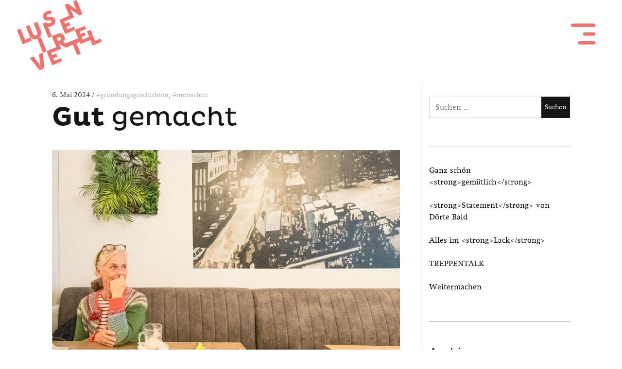

--- FILE ---
content_type: text/html; charset=UTF-8
request_url: https://viertelmagazin.de/gut-gemacht/
body_size: 18915
content:


<!DOCTYPE html>
<!--[if IE 9]>
<html class="ie9 lt-ie10" lang="de"> <![endif]-->
<!--[if (gt IE 9)|!(IE)]><!-->
<html lang="de"> <!--<![endif]-->
<head>
    <meta charset="UTF-8">
    <meta name="viewport" content="width=device-width, height=device-height, initial-scale=1, user-scalable=no">
    <link rel="profile" href="http://gmpg.org/xfn/11">
    <link rel="pingback" href="https://viertelmagazin.de/xmlrpc.php">

    <meta name='robots' content='index, follow, max-image-preview:large, max-snippet:-1, max-video-preview:-1' />
	<style>img:is([sizes="auto" i], [sizes^="auto," i]) { contain-intrinsic-size: 3000px 1500px }</style>
	
	<!-- This site is optimized with the Yoast SEO plugin v25.1 - https://yoast.com/wordpress/plugins/seo/ -->
	<title>Gut gemacht - Luisenviertel</title>
	<link rel="canonical" href="https://viertelmagazin.de/gut-gemacht/" />
	<meta property="og:locale" content="de_DE" />
	<meta property="og:type" content="article" />
	<meta property="og:title" content="Gut gemacht - Luisenviertel" />
	<meta property="og:description" content="Tisch &amp; Bett ist Vergangenheit. Über 44 Jahre lang lockte der Laden Liebhaber schöner Dinge ins Viertel. Catherine Tillmanns hat damit abgeschlossen. Genau wie geplant." />
	<meta property="og:url" content="https://viertelmagazin.de/gut-gemacht/" />
	<meta property="og:site_name" content="Luisenviertel" />
	<meta property="article:publisher" content="https://www.facebook.com/luisenviertelmagazin/" />
	<meta property="article:published_time" content="2024-05-06T05:40:00+00:00" />
	<meta property="article:modified_time" content="2024-11-07T12:50:38+00:00" />
	<meta property="og:image" content="https://viertelmagazin.de/wp-content/uploads/2024/04/TischBett_2403130226_web.jpg" />
	<meta property="og:image:width" content="1000" />
	<meta property="og:image:height" content="646" />
	<meta property="og:image:type" content="image/jpeg" />
	<meta name="author" content="Marc Freudenhammer" />
	<meta name="twitter:card" content="summary_large_image" />
	<script type="application/ld+json" class="yoast-schema-graph">{"@context":"https://schema.org","@graph":[{"@type":"Article","@id":"https://viertelmagazin.de/gut-gemacht/#article","isPartOf":{"@id":"https://viertelmagazin.de/gut-gemacht/"},"author":{"name":"Marc Freudenhammer","@id":"https://viertelmagazin.de/#/schema/person/dd119037dce5e817502eda1c50fcaccf"},"headline":"Gut gemacht","datePublished":"2024-05-06T05:40:00+00:00","dateModified":"2024-11-07T12:50:38+00:00","mainEntityOfPage":{"@id":"https://viertelmagazin.de/gut-gemacht/"},"wordCount":744,"publisher":{"@id":"https://viertelmagazin.de/#organization"},"image":{"@id":"https://viertelmagazin.de/gut-gemacht/#primaryimage"},"thumbnailUrl":"https://viertelmagazin.de/wp-content/uploads/2024/04/TischBett_2403130226_web.jpg","articleSection":["#gründungsgeschichten","#menschen"],"inLanguage":"de"},{"@type":"WebPage","@id":"https://viertelmagazin.de/gut-gemacht/","url":"https://viertelmagazin.de/gut-gemacht/","name":"Gut gemacht - Luisenviertel","isPartOf":{"@id":"https://viertelmagazin.de/#website"},"primaryImageOfPage":{"@id":"https://viertelmagazin.de/gut-gemacht/#primaryimage"},"image":{"@id":"https://viertelmagazin.de/gut-gemacht/#primaryimage"},"thumbnailUrl":"https://viertelmagazin.de/wp-content/uploads/2024/04/TischBett_2403130226_web.jpg","datePublished":"2024-05-06T05:40:00+00:00","dateModified":"2024-11-07T12:50:38+00:00","breadcrumb":{"@id":"https://viertelmagazin.de/gut-gemacht/#breadcrumb"},"inLanguage":"de","potentialAction":[{"@type":"ReadAction","target":["https://viertelmagazin.de/gut-gemacht/"]}]},{"@type":"ImageObject","inLanguage":"de","@id":"https://viertelmagazin.de/gut-gemacht/#primaryimage","url":"https://viertelmagazin.de/wp-content/uploads/2024/04/TischBett_2403130226_web.jpg","contentUrl":"https://viertelmagazin.de/wp-content/uploads/2024/04/TischBett_2403130226_web.jpg","width":1000,"height":646,"caption":"Catherine Tilmanns sitzt im Cafe Freberts"},{"@type":"BreadcrumbList","@id":"https://viertelmagazin.de/gut-gemacht/#breadcrumb","itemListElement":[{"@type":"ListItem","position":1,"name":"Startseite","item":"https://viertelmagazin.de/"},{"@type":"ListItem","position":2,"name":"Gut gemacht"}]},{"@type":"WebSite","@id":"https://viertelmagazin.de/#website","url":"https://viertelmagazin.de/","name":"Luisenviertel","description":"das Magazin","publisher":{"@id":"https://viertelmagazin.de/#organization"},"potentialAction":[{"@type":"SearchAction","target":{"@type":"EntryPoint","urlTemplate":"https://viertelmagazin.de/?s={search_term_string}"},"query-input":{"@type":"PropertyValueSpecification","valueRequired":true,"valueName":"search_term_string"}}],"inLanguage":"de"},{"@type":"Organization","@id":"https://viertelmagazin.de/#organization","name":"Luisenviertel","url":"https://viertelmagazin.de/","logo":{"@type":"ImageObject","inLanguage":"de","@id":"https://viertelmagazin.de/#/schema/logo/image/","url":"https://viertelmagazin.de/wp-content/uploads/2022/04/cropped-Luisenviertel-Magazin_Icon.jpg","contentUrl":"https://viertelmagazin.de/wp-content/uploads/2022/04/cropped-Luisenviertel-Magazin_Icon.jpg","width":512,"height":512,"caption":"Luisenviertel"},"image":{"@id":"https://viertelmagazin.de/#/schema/logo/image/"},"sameAs":["https://www.facebook.com/luisenviertelmagazin/","https://www.instagram.com/luisenviertelmagazin/"]},{"@type":"Person","@id":"https://viertelmagazin.de/#/schema/person/dd119037dce5e817502eda1c50fcaccf","name":"Marc Freudenhammer"}]}</script>
	<!-- / Yoast SEO plugin. -->


<link rel="alternate" type="application/rss+xml" title="Luisenviertel &raquo; Feed" href="https://viertelmagazin.de/feed/" />
<link rel="alternate" type="application/rss+xml" title="Luisenviertel &raquo; Kommentar-Feed" href="https://viertelmagazin.de/comments/feed/" />
<script type="text/javascript">
/* <![CDATA[ */
window._wpemojiSettings = {"baseUrl":"https:\/\/s.w.org\/images\/core\/emoji\/16.0.1\/72x72\/","ext":".png","svgUrl":"https:\/\/s.w.org\/images\/core\/emoji\/16.0.1\/svg\/","svgExt":".svg","source":{"concatemoji":"https:\/\/viertelmagazin.de\/wp-includes\/js\/wp-emoji-release.min.js?ver=6.8.3"}};
/*! This file is auto-generated */
!function(s,n){var o,i,e;function c(e){try{var t={supportTests:e,timestamp:(new Date).valueOf()};sessionStorage.setItem(o,JSON.stringify(t))}catch(e){}}function p(e,t,n){e.clearRect(0,0,e.canvas.width,e.canvas.height),e.fillText(t,0,0);var t=new Uint32Array(e.getImageData(0,0,e.canvas.width,e.canvas.height).data),a=(e.clearRect(0,0,e.canvas.width,e.canvas.height),e.fillText(n,0,0),new Uint32Array(e.getImageData(0,0,e.canvas.width,e.canvas.height).data));return t.every(function(e,t){return e===a[t]})}function u(e,t){e.clearRect(0,0,e.canvas.width,e.canvas.height),e.fillText(t,0,0);for(var n=e.getImageData(16,16,1,1),a=0;a<n.data.length;a++)if(0!==n.data[a])return!1;return!0}function f(e,t,n,a){switch(t){case"flag":return n(e,"\ud83c\udff3\ufe0f\u200d\u26a7\ufe0f","\ud83c\udff3\ufe0f\u200b\u26a7\ufe0f")?!1:!n(e,"\ud83c\udde8\ud83c\uddf6","\ud83c\udde8\u200b\ud83c\uddf6")&&!n(e,"\ud83c\udff4\udb40\udc67\udb40\udc62\udb40\udc65\udb40\udc6e\udb40\udc67\udb40\udc7f","\ud83c\udff4\u200b\udb40\udc67\u200b\udb40\udc62\u200b\udb40\udc65\u200b\udb40\udc6e\u200b\udb40\udc67\u200b\udb40\udc7f");case"emoji":return!a(e,"\ud83e\udedf")}return!1}function g(e,t,n,a){var r="undefined"!=typeof WorkerGlobalScope&&self instanceof WorkerGlobalScope?new OffscreenCanvas(300,150):s.createElement("canvas"),o=r.getContext("2d",{willReadFrequently:!0}),i=(o.textBaseline="top",o.font="600 32px Arial",{});return e.forEach(function(e){i[e]=t(o,e,n,a)}),i}function t(e){var t=s.createElement("script");t.src=e,t.defer=!0,s.head.appendChild(t)}"undefined"!=typeof Promise&&(o="wpEmojiSettingsSupports",i=["flag","emoji"],n.supports={everything:!0,everythingExceptFlag:!0},e=new Promise(function(e){s.addEventListener("DOMContentLoaded",e,{once:!0})}),new Promise(function(t){var n=function(){try{var e=JSON.parse(sessionStorage.getItem(o));if("object"==typeof e&&"number"==typeof e.timestamp&&(new Date).valueOf()<e.timestamp+604800&&"object"==typeof e.supportTests)return e.supportTests}catch(e){}return null}();if(!n){if("undefined"!=typeof Worker&&"undefined"!=typeof OffscreenCanvas&&"undefined"!=typeof URL&&URL.createObjectURL&&"undefined"!=typeof Blob)try{var e="postMessage("+g.toString()+"("+[JSON.stringify(i),f.toString(),p.toString(),u.toString()].join(",")+"));",a=new Blob([e],{type:"text/javascript"}),r=new Worker(URL.createObjectURL(a),{name:"wpTestEmojiSupports"});return void(r.onmessage=function(e){c(n=e.data),r.terminate(),t(n)})}catch(e){}c(n=g(i,f,p,u))}t(n)}).then(function(e){for(var t in e)n.supports[t]=e[t],n.supports.everything=n.supports.everything&&n.supports[t],"flag"!==t&&(n.supports.everythingExceptFlag=n.supports.everythingExceptFlag&&n.supports[t]);n.supports.everythingExceptFlag=n.supports.everythingExceptFlag&&!n.supports.flag,n.DOMReady=!1,n.readyCallback=function(){n.DOMReady=!0}}).then(function(){return e}).then(function(){var e;n.supports.everything||(n.readyCallback(),(e=n.source||{}).concatemoji?t(e.concatemoji):e.wpemoji&&e.twemoji&&(t(e.twemoji),t(e.wpemoji)))}))}((window,document),window._wpemojiSettings);
/* ]]> */
</script>
<style type="text/css">/* PlutoThin */
@font-face {
	font-family: 'Pluto';
	src: url('https://viertelmagazin.de/wp-content/uploads/fonts/1549/pluto_thin.woff2') format('woff2'),
		url('https://viertelmagazin.de/wp-content/uploads/fonts/1549/pluto_thin.woff') format('woff');
		font-weight: 100;
		font-style: normal;
}

/* PlutoExtraLight */
@font-face {
	font-family: 'Pluto';
	src: url('https://viertelmagazin.de/wp-content/uploads/fonts/1549/pluto_extra-light.woff2') format('woff2'),
		url('https://viertelmagazin.de/wp-content/uploads/fonts/1549/pluto_extra-light.woff') format('woff');
	font-weight: 200;
	font-style: normal;
}

/* PlutoLight */
@font-face {
	font-family: 'Pluto';
	src: url('https://viertelmagazin.de/wp-content/uploads/fonts/1549/pluto_light.woff2') format('woff2'),
		url('https://viertelmagazin.de/wp-content/uploads/fonts/1549/pluto_light.woff') format('woff');
	font-weight: 300;
	font-style: normal;
}

/* PlutoRegular */
@font-face {
	font-family: 'Pluto';
	src: url('https://viertelmagazin.de/wp-content/uploads/fonts/1549/pluto_regular.woff2') format('woff2'),
		url('https://viertelmagazin.de/wp-content/uploads/fonts/1549/pluto_regular.woff') format('woff');
	font-weight: 400;
	font-style: normal;
}

/* PlutoMedium */
@font-face {
	font-family: 'Pluto';
	src: url('https://viertelmagazin.de/wp-content/uploads/fonts/1549/pluto_medium.woff2') format('woff2'),
		url('https://viertelmagazin.de/wp-content/uploads/fonts/1549/pluto_medium.woff') format('woff');
	font-weight: 500;
	font-style: normal;
}

/* PlutoBold */
@font-face {
	font-family: 'Pluto';
	src: url('https://viertelmagazin.de/wp-content/uploads/fonts/1549/pluto_bold.woff2') format('woff2'),
	url('https://viertelmagazin.de/wp-content/uploads/fonts/1549/pluto_bold.woff') format('woff');
	font-weight: 700;
	font-style: normal;
}

/* PlutoBlack */
@font-face {
	font-family: 'Pluto';
	src: url('https://viertelmagazin.de/wp-content/uploads/fonts/1549/pluto_black.woff2') format('woff2'),
	url('https://viertelmagazin.de/wp-content/uploads/fonts/1549/pluto_black.woff') format('woff');
	font-weight: 800;
	font-style: normal;
}

/* PlutoHeavy */
@font-face {
	font-family: 'Pluto';
	src: url('https://viertelmagazin.de/wp-content/uploads/fonts/1549/pluto_heavy.woff2') format('woff2'),
	url('https://viertelmagazin.de/wp-content/uploads/fonts/1549/pluto_heavy.woff') format('woff');
	font-weight: 900;
	font-style: normal;
}</style>
<style type="text/css">/* @license
* MyFonts Webfont Build ID 2315932, 2012-06-27T04:35:35-0400
* 
* The fonts listed in this notice are subject to the End User License
* Agreement(s) entered into by the website owner. All other parties are 
* explicitly restricted from using the Licensed Webfonts(s).
* 
* You may obtain a valid license at the URLs below.
* 
* Webfont: Pluto Sans Regular by HVD Fonts
* URL: http://www.myfonts.com/fonts/hvdfonts/pluto-sans/regular/
* Licensed pageviews: 10,000
* 
* Webfont: Pluto Sans Bold by HVD Fonts
* URL: http://www.myfonts.com/fonts/hvdfonts/pluto-sans/bold/
* Licensed pageviews: unspecified
* 
* Webfont: Pluto Sans Black by HVD Fonts
* URL: http://www.myfonts.com/fonts/hvdfonts/pluto-sans/black/
* Licensed pageviews: unspecified
* 
* Webfont: Pluto Sans Cond Black by HVD Fonts
* URL: http://www.myfonts.com/fonts/hvdfonts/pluto-sans/cond-black/
* Licensed pageviews: unspecified
* 
* Webfont: Pluto Sans Cond Bold by HVD Fonts
* URL: http://www.myfonts.com/fonts/hvdfonts/pluto-sans/cond-bold/
* Licensed pageviews: unspecified
* 
* Webfont: Pluto Sans Cond ExtraLight by HVD Fonts
* URL: http://www.myfonts.com/fonts/hvdfonts/pluto-sans/cond-extralight/
* Licensed pageviews: unspecified
* 
* Webfont: Pluto Sans Cond Heavy by HVD Fonts
* URL: http://www.myfonts.com/fonts/hvdfonts/pluto-sans/cond-heavy/
* Licensed pageviews: unspecified
* 
* Webfont: Pluto Sans Cond Light by HVD Fonts
* URL: http://www.myfonts.com/fonts/hvdfonts/pluto-sans/cond-light/
* Licensed pageviews: unspecified
* 
* Webfont: Pluto Sans Cond Medium by HVD Fonts
* URL: http://www.myfonts.com/fonts/hvdfonts/pluto-sans/cond-medium/
* Licensed pageviews: unspecified
* 
* Webfont: Pluto Sans Cond Regular by HVD Fonts
* URL: http://www.myfonts.com/fonts/hvdfonts/pluto-sans/cond-regular/
* Licensed pageviews: unspecified
* 
* Webfont: Pluto Sans Cond Thin by HVD Fonts
* URL: http://www.myfonts.com/fonts/hvdfonts/pluto-sans/cond-thin/
* Licensed pageviews: unspecified
* 
* Webfont: Pluto Sans ExtraLight by HVD Fonts
* URL: http://www.myfonts.com/fonts/hvdfonts/pluto-sans/extralight/
* Licensed pageviews: unspecified
* 
* Webfont: Pluto Sans Heavy by HVD Fonts
* URL: http://www.myfonts.com/fonts/hvdfonts/pluto-sans/heavy/
* Licensed pageviews: unspecified
* 
* Webfont: Pluto Sans Light by HVD Fonts
* URL: http://www.myfonts.com/fonts/hvdfonts/pluto-sans/light/
* Licensed pageviews: unspecified
* 
* Webfont: Pluto Sans Medium by HVD Fonts
* URL: http://www.myfonts.com/fonts/hvdfonts/pluto-sans/medium/
* Licensed pageviews: unspecified
* 
* Webfont: Pluto Sans Thin by HVD Fonts
* URL: http://www.myfonts.com/fonts/hvdfonts/pluto-sans/thin/
* Licensed pageviews: unspecified
* 
* 
* License: http://www.myfonts.com/viewlicense?type=web&buildid=2315932
* Webfonts copyright: Copyright (c) 2012 by Hannes von Doehren. All rights reserved.
* 
* © 2012 Bitstream Inc
*/


/* PlutoSansThin */
@font-face {
	font-family: 'Pluto Sans'; 
	src: url('https://viertelmagazin.de/wp-content/uploads/fonts/1480/pluto-sans_thin.woff2') format('woff2'),
		url('https://viertelmagazin.de/wp-content/uploads/fonts/1480/pluto-sans_thin.woff') format('woff');
	font-weight: 100;
	font-style: normal;
}

/* PlutoSansExtraLight */
@font-face {
	font-family: 'Pluto Sans';
	src: url('https://viertelmagazin.de/wp-content/uploads/fonts/1480/pluto-sans_extra-light.woff2') format('woff2'),
		url('https://viertelmagazin.de/wp-content/uploads/fonts/1480/pluto-sans_extra-light.woff') format('woff');
	font-weight: 200;
	font-style: normal;
}

/* PlutoSansLight */
@font-face {
	font-family: 'Pluto Sans';
	src: url('https://viertelmagazin.de/wp-content/uploads/fonts/1480/pluto-sans_light.woff2') format('woff2'),
		url('https://viertelmagazin.de/wp-content/uploads/fonts/1480/pluto-sans_light.woff') format('woff');
	font-weight: 300;
	font-style: normal;
}

/* PlutoSansRegular */
@font-face {font-family: 'Pluto Sans';
	src: url('https://viertelmagazin.de/wp-content/uploads/fonts/1480/pluto-sans_regular.woff2') format('woff2'),
		url('https://viertelmagazin.de/wp-content/uploads/fonts/1480/pluto-sans_heavy.woff') format('woff');
	font-weight: 400;
	font-style: normal;
}

/* PlutoSansMedium */
@font-face {
	font-family: 'Pluto Sans';
	src: url('https://viertelmagazin.de/wp-content/uploads/fonts/1480/pluto-sans_medium.woff2') format('woff2'),
		url('https://viertelmagazin.de/wp-content/uploads/fonts/1480/pluto-sans_medium.woff') format('woff');
	font-weight: 500;
	font-style: normal;
}

/* PlutoSansBold */
@font-face {
	font-family: 'Pluto Sans';
	src: url('https://viertelmagazin.de/wp-content/uploads/fonts/1480/pluto-sans_bold.woff2') format('woff2'),
		url('https://viertelmagazin.de/wp-content/uploads/fonts/1480/pluto-sans_bold.woff') format('woff');
	font-weight: 700;
	font-style: normal;
}

/* PlutoSansBlack */
@font-face {
	font-family: 'Pluto Sans';
	src: url('https://viertelmagazin.de/wp-content/uploads/fonts/1480/pluto-sans_black.woff2') format('woff2'),
		url('https://viertelmagazin.de/wp-content/uploads/fonts/1480/pluto-sans_black.woff') format('woff');
	font-weight: 800;
	font-style: normal;
}

/* PlutoSansHeavy */
@font-face {
	font-family: 'Pluto Sans';
	src: url('https://viertelmagazin.de/wp-content/uploads/fonts/1480/pluto-sans_heavy.woff2') format('woff2'),
		url('https://viertelmagazin.de/wp-content/uploads/fonts/1480/pluto-sans_heavy.woff') format('woff');
	font-weight: 900;
	font-style: normal;
}</style>
<style type="text/css">@font-face {
	font-family: 'Livory';
	src: url('https://viertelmagazin.de/wp-content/uploads/fonts/1473/livory-regular.woff2') format('woff2'),
	url('https://viertelmagazin.de/wp-content/uploads/fonts/1473/livory-regular.woff') format('woff');
	font-weight: normal;
	font-style: normal;
}

@font-face {
	font-family: 'Livory';
	src: url('https://viertelmagazin.de/wp-content/uploads/fonts/1473/livory-italic.woff2') format('woff2'),
	url('https://viertelmagazin.de/wp-content/uploads/fonts/1473/livory-italic.woff') format('woff');
	font-weight: normal;
	font-style: italic;
}</style>
<style id='wp-emoji-styles-inline-css' type='text/css'>

	img.wp-smiley, img.emoji {
		display: inline !important;
		border: none !important;
		box-shadow: none !important;
		height: 1em !important;
		width: 1em !important;
		margin: 0 0.07em !important;
		vertical-align: -0.1em !important;
		background: none !important;
		padding: 0 !important;
	}
</style>
<link rel='stylesheet' id='wp-block-library-css' href='https://viertelmagazin.de/wp-includes/css/dist/block-library/style.min.css?ver=6.8.3' type='text/css' media='all' />
<style id='classic-theme-styles-inline-css' type='text/css'>
/*! This file is auto-generated */
.wp-block-button__link{color:#fff;background-color:#32373c;border-radius:9999px;box-shadow:none;text-decoration:none;padding:calc(.667em + 2px) calc(1.333em + 2px);font-size:1.125em}.wp-block-file__button{background:#32373c;color:#fff;text-decoration:none}
</style>
<style id='description-list-block-description-list-style-inline-css' type='text/css'>
/*!***************************************************************************************************************************************************************************************************************************************!*\
  !*** css ./node_modules/css-loader/dist/cjs.js??ruleSet[1].rules[4].use[1]!./node_modules/postcss-loader/dist/cjs.js??ruleSet[1].rules[4].use[2]!./node_modules/sass-loader/dist/cjs.js??ruleSet[1].rules[4].use[3]!./src/style.scss ***!
  \***************************************************************************************************************************************************************************************************************************************/
/**
 * The following styles get applied both on the front of your site
 * and in the editor.
 *
 * Replace them with your own styles or remove the file completely.
 */
dl.wp-block-description-list-block-description-list {
  grid-template-columns: var(--gridTemplateColumns, none);
}
dl.wp-block-description-list-block-description-list dt {
  font-style: var(--termsFontStyle, none);
  font-weight: var(--termsFontWeight, none);
  font-size: var(--termsFontSize, none);
  color: var(--termsColor, none);
  margin-top: var(--termsMarginTop, none);
  margin-bottom: var(--termsMarginBottom, none);
  margin-left: var(--termsMarginLeft, none);
  margin-right: var(--termsMarginRight, none);
  padding-top: var(--termsPaddingTop, none);
  padding-bottom: var(--termsPaddingBottom, none);
  padding-left: var(--termsPaddingLeft, none);
  padding-right: var(--termsPaddingRight, none);
}
dl.wp-block-description-list-block-description-list dd {
  font-style: var(--descriptionsFontStyle, none);
  font-weight: var(--descriptionsFontWeight, none);
  font-size: var(--descriptionsFontSize, none);
  color: var(--descriptionsColor, none);
  margin-top: var(--descriptionsMarginTop, none);
  margin-bottom: var(--descriptionsMarginBottom, none);
  margin-left: var(--descriptionsMarginLeft, none);
  margin-right: var(--descriptionsMarginRight, none);
  margin-inline-start: var(--descriptionsMarginInlineStart, none);
  padding-top: var(--descriptionsPaddingTop, none);
  padding-bottom: var(--descriptionsPaddingBottom, none);
  padding-left: var(--descriptionsPaddingLeft, none);
  padding-right: var(--descriptionsPaddingRight, none);
}
dl.wp-block-description-list-block-description-list.is-style-regular dt {
  float: unset;
}
@media only screen and (min-width: 480px) {
  dl.wp-block-description-list-block-description-list.is-style-grid {
    display: grid;
  }
}
@media only screen and (min-width: 320px) {
  dl.wp-block-description-list-block-description-list.is-style-grid {
    grid-template-columns: var(--gridTemplateColumns, none);
  }
}

/*# sourceMappingURL=style-index.css.map*/
</style>
<style id='formello-form-style-inline-css' type='text/css'>
.wp-block-formello-form{display:flex;flex-direction:row;flex-wrap:wrap;gap:1em}.wp-block-formello-form .wp-block-group{align-items:baseline}.wp-block-formello-form>.wp-block-formello-button,.wp-block-formello-form>.wp-block-formello-fieldset,.wp-block-formello-form>.wp-block-formello-input,.wp-block-formello-form>.wp-block-formello-multichoices,.wp-block-formello-form>.wp-block-formello-select,.wp-block-formello-form>.wp-block-formello-textarea,.wp-block-formello-form>.wp-block-group{flex-basis:100%}.wp-block-formello-form>.wp-block-formello-button .wp-block-formello-button,.wp-block-formello-form>.wp-block-formello-button .wp-block-formello-output,.wp-block-formello-form>.wp-block-formello-fieldset .wp-block-formello-button,.wp-block-formello-form>.wp-block-formello-fieldset .wp-block-formello-output,.wp-block-formello-form>.wp-block-formello-input .wp-block-formello-button,.wp-block-formello-form>.wp-block-formello-input .wp-block-formello-output,.wp-block-formello-form>.wp-block-formello-multichoices .wp-block-formello-button,.wp-block-formello-form>.wp-block-formello-multichoices .wp-block-formello-output,.wp-block-formello-form>.wp-block-formello-select .wp-block-formello-button,.wp-block-formello-form>.wp-block-formello-select .wp-block-formello-output,.wp-block-formello-form>.wp-block-formello-textarea .wp-block-formello-button,.wp-block-formello-form>.wp-block-formello-textarea .wp-block-formello-output,.wp-block-formello-form>.wp-block-group .wp-block-formello-button,.wp-block-formello-form>.wp-block-group .wp-block-formello-output{align-self:stretch;flex:0 1}.wp-block-formello-form.is-style-modern input,.wp-block-formello-form.is-style-modern textarea{border:none;border-bottom:1px solid #000;border-radius:0}.wp-block-formello-form .formello-debug,.wp-block-formello-form .formello-message{flex-basis:100%}.wp-block-formello-form .formello-debug{order:7}.wp-block-formello-form .formello-debug pre{white-space:break-spaces}.wp-block-formello-form .formello-hp{left:-5000px;position:absolute!important}.wp-block-formello-form .error,.wp-block-formello-form select:user-invalid+.ts-wrapper.formello-advanced.invalid>.ts-control{border-color:red}.wp-block-formello-form .error-message{color:red;display:none;order:4}.wp-block-formello-form :has(input:user-invalid) div.error-message,.wp-block-formello-form :has(select:user-invalid) div.error-message,.wp-block-formello-form :has(textarea:user-invalid) div.error-message{display:block}.wp-block-formello-form .wp-block-formello-multichoices:has(.wp-block-formello-input input:user-invalid) .error-message{display:block}.wp-block-formello-form input:user-invalid,.wp-block-formello-form select:user-invalid,.wp-block-formello-form textarea:user-invalid{border-color:red}.wp-block-formello-form select.formello-advanced+div.invalid+div.error-message,.wp-block-formello-form textarea:user-invalid+div.tox-tinymce+div.error-message{display:block}

</style>
<style id='formello-input-style-inline-css' type='text/css'>
.wp-block-formello-input{display:flex;flex:0;flex-direction:column}.wp-block-formello-input label.hide,.wp-block-formello-input[hidden]{display:none}.wp-block-formello-input label span.required{color:red;font-weight:400;margin:0 5px}.wp-block-formello-input input+.wp-block-formello-button,.wp-block-formello-input input+button,.wp-block-formello-input input+output{margin:0 0 0 .5rem}.wp-block-formello-input small{color:color-mix(in srgb,currentColor 60%,transparent)}.wp-block-formello-input:has(input[type=checkbox]),.wp-block-formello-input:has(input[type=radio]){align-items:baseline;display:grid;gap:.3em;grid-template-columns:min-content auto}.wp-block-formello-input:has(input[type=checkbox]) input,.wp-block-formello-input:has(input[type=radio]) input{order:1}.wp-block-formello-input:has(input[type=checkbox]) label,.wp-block-formello-input:has(input[type=radio]) label{order:2}.wp-block-formello-input:has(input[type=checkbox]) small,.wp-block-formello-input:has(input[type=radio]) small{grid-column:2/-1;order:3}.wp-block-formello-input:has(input[type=checkbox]) .error-message,.wp-block-formello-input:has(input[type=radio]) .error-message{grid-column:2/-1}.wp-block-formello-input:has(.wp-block-formello-output){align-items:center;flex-direction:row;flex-wrap:wrap}.wp-block-formello-input:has(.wp-block-formello-output) label{flex-basis:100%}.wp-block-formello-input:has(.wp-block-formello-output) output{margin:.5rem}.wp-block-formello-input:has(.wp-block-formello-output) input{align-self:stretch;flex:1;flex-basis:10%}.wp-block-formello-input:has(.wp-block-formello-output) small{width:100%}.wp-block-formello-input:has(.wp-block-formello-button){align-items:center;flex-direction:row;flex-wrap:wrap}.wp-block-formello-input:has(.wp-block-formello-button) label{flex-basis:100%}.wp-block-formello-input:has(.wp-block-formello-button) input{align-self:stretch;flex:1}.wp-block-formello-input:has(.wp-block-formello-button) small{width:100%}.wp-block-formello-input button+div.error-message,.wp-block-formello-input small+div.error-message{width:100%}.wp-block-formello-input .iti{border:1px solid;display:flex}.wp-block-formello-input .iti input{border:none;flex:1}

</style>
<style id='formello-textarea-style-inline-css' type='text/css'>
.wp-block-formello-textarea{display:flex;flex-direction:column}.wp-block-formello-textarea label.hide{display:none}.wp-block-formello-textarea label span.required{color:red;font-weight:400;margin:0 5px}.wp-block-formello-textarea textarea{min-height:150px}

</style>
<style id='formello-select-style-inline-css' type='text/css'>
.wp-block-formello-select{display:flex;flex-direction:column}.wp-block-formello-select label span.required{color:red;font-weight:400;margin:0 5px}

</style>
<style id='formello-output-style-inline-css' type='text/css'>
.wp-block-formello-output{align-content:center;align-self:stretch;border:1px solid #d3d3d3;line-height:1rem;margin-block-start:1rem;min-height:1rem;min-width:1rem;padding:0 .5rem}

</style>
<style id='formello-message-style-inline-css' type='text/css'>
.wp-block-formello-message{box-sizing:border-box;display:none;flex-basis:100%;margin-block-start:1rem;padding:1em}.wp-block-formello-message p{margin:0}.wp-block-formello-message.success{background-color:#dff0d8;border:1px solid #d0e9c6;color:#3c763d;display:block}.wp-block-formello-message.error:has(p:not(:empty)){background-color:#fcf8e3;border:1px solid #faf2cc;color:#8a6d3b;display:block}.wp-block-formello-message ul:not(:has(li)){display:none}

</style>
<style id='formello-button-style-inline-css' type='text/css'>
.wp-block-formello-button{align-items:center;display:flex;flex:1;flex-direction:row}.wp-block-formello-button[hidden]{display:none}.wp-block-formello-button button{align-items:center;display:flex}.wp-block-formello-button button[hidden]{display:none}.wp-block-formello-button span{opacity:1;transition:all .2s}.wp-block-formello-button svg{display:none;margin:0 .3em;transform:scale(1.3);transition:all .5s;width:1em}.wp-block-formello-button svg path,.wp-block-formello-button svg rect{fill:currentcolor}.wp-block-formello-button.center{justify-content:center}.wp-block-formello-button.right{justify-content:flex-end}.wp-block-formello-button.wide button{flex-grow:1;justify-content:center}.wp-block-formello-button--loading{cursor:revert}.wp-block-formello-button--loading span{margin-right:5px}.wp-block-formello-button--loading svg{display:block}@keyframes button-loading-spinner{0%{transform:rotate(0deg)}to{transform:rotate(1turn)}}

</style>
<style id='global-styles-inline-css' type='text/css'>
:root{--wp--preset--aspect-ratio--square: 1;--wp--preset--aspect-ratio--4-3: 4/3;--wp--preset--aspect-ratio--3-4: 3/4;--wp--preset--aspect-ratio--3-2: 3/2;--wp--preset--aspect-ratio--2-3: 2/3;--wp--preset--aspect-ratio--16-9: 16/9;--wp--preset--aspect-ratio--9-16: 9/16;--wp--preset--color--black: #000000;--wp--preset--color--cyan-bluish-gray: #abb8c3;--wp--preset--color--white: #ffffff;--wp--preset--color--pale-pink: #f78da7;--wp--preset--color--vivid-red: #cf2e2e;--wp--preset--color--luminous-vivid-orange: #ff6900;--wp--preset--color--luminous-vivid-amber: #fcb900;--wp--preset--color--light-green-cyan: #7bdcb5;--wp--preset--color--vivid-green-cyan: #00d084;--wp--preset--color--pale-cyan-blue: #8ed1fc;--wp--preset--color--vivid-cyan-blue: #0693e3;--wp--preset--color--vivid-purple: #9b51e0;--wp--preset--gradient--vivid-cyan-blue-to-vivid-purple: linear-gradient(135deg,rgba(6,147,227,1) 0%,rgb(155,81,224) 100%);--wp--preset--gradient--light-green-cyan-to-vivid-green-cyan: linear-gradient(135deg,rgb(122,220,180) 0%,rgb(0,208,130) 100%);--wp--preset--gradient--luminous-vivid-amber-to-luminous-vivid-orange: linear-gradient(135deg,rgba(252,185,0,1) 0%,rgba(255,105,0,1) 100%);--wp--preset--gradient--luminous-vivid-orange-to-vivid-red: linear-gradient(135deg,rgba(255,105,0,1) 0%,rgb(207,46,46) 100%);--wp--preset--gradient--very-light-gray-to-cyan-bluish-gray: linear-gradient(135deg,rgb(238,238,238) 0%,rgb(169,184,195) 100%);--wp--preset--gradient--cool-to-warm-spectrum: linear-gradient(135deg,rgb(74,234,220) 0%,rgb(151,120,209) 20%,rgb(207,42,186) 40%,rgb(238,44,130) 60%,rgb(251,105,98) 80%,rgb(254,248,76) 100%);--wp--preset--gradient--blush-light-purple: linear-gradient(135deg,rgb(255,206,236) 0%,rgb(152,150,240) 100%);--wp--preset--gradient--blush-bordeaux: linear-gradient(135deg,rgb(254,205,165) 0%,rgb(254,45,45) 50%,rgb(107,0,62) 100%);--wp--preset--gradient--luminous-dusk: linear-gradient(135deg,rgb(255,203,112) 0%,rgb(199,81,192) 50%,rgb(65,88,208) 100%);--wp--preset--gradient--pale-ocean: linear-gradient(135deg,rgb(255,245,203) 0%,rgb(182,227,212) 50%,rgb(51,167,181) 100%);--wp--preset--gradient--electric-grass: linear-gradient(135deg,rgb(202,248,128) 0%,rgb(113,206,126) 100%);--wp--preset--gradient--midnight: linear-gradient(135deg,rgb(2,3,129) 0%,rgb(40,116,252) 100%);--wp--preset--font-size--small: 13px;--wp--preset--font-size--medium: 20px;--wp--preset--font-size--large: 36px;--wp--preset--font-size--x-large: 42px;--wp--preset--spacing--20: 0.44rem;--wp--preset--spacing--30: 0.67rem;--wp--preset--spacing--40: 1rem;--wp--preset--spacing--50: 1.5rem;--wp--preset--spacing--60: 2.25rem;--wp--preset--spacing--70: 3.38rem;--wp--preset--spacing--80: 5.06rem;--wp--preset--shadow--natural: 6px 6px 9px rgba(0, 0, 0, 0.2);--wp--preset--shadow--deep: 12px 12px 50px rgba(0, 0, 0, 0.4);--wp--preset--shadow--sharp: 6px 6px 0px rgba(0, 0, 0, 0.2);--wp--preset--shadow--outlined: 6px 6px 0px -3px rgba(255, 255, 255, 1), 6px 6px rgba(0, 0, 0, 1);--wp--preset--shadow--crisp: 6px 6px 0px rgba(0, 0, 0, 1);}:where(.is-layout-flex){gap: 0.5em;}:where(.is-layout-grid){gap: 0.5em;}body .is-layout-flex{display: flex;}.is-layout-flex{flex-wrap: wrap;align-items: center;}.is-layout-flex > :is(*, div){margin: 0;}body .is-layout-grid{display: grid;}.is-layout-grid > :is(*, div){margin: 0;}:where(.wp-block-columns.is-layout-flex){gap: 2em;}:where(.wp-block-columns.is-layout-grid){gap: 2em;}:where(.wp-block-post-template.is-layout-flex){gap: 1.25em;}:where(.wp-block-post-template.is-layout-grid){gap: 1.25em;}.has-black-color{color: var(--wp--preset--color--black) !important;}.has-cyan-bluish-gray-color{color: var(--wp--preset--color--cyan-bluish-gray) !important;}.has-white-color{color: var(--wp--preset--color--white) !important;}.has-pale-pink-color{color: var(--wp--preset--color--pale-pink) !important;}.has-vivid-red-color{color: var(--wp--preset--color--vivid-red) !important;}.has-luminous-vivid-orange-color{color: var(--wp--preset--color--luminous-vivid-orange) !important;}.has-luminous-vivid-amber-color{color: var(--wp--preset--color--luminous-vivid-amber) !important;}.has-light-green-cyan-color{color: var(--wp--preset--color--light-green-cyan) !important;}.has-vivid-green-cyan-color{color: var(--wp--preset--color--vivid-green-cyan) !important;}.has-pale-cyan-blue-color{color: var(--wp--preset--color--pale-cyan-blue) !important;}.has-vivid-cyan-blue-color{color: var(--wp--preset--color--vivid-cyan-blue) !important;}.has-vivid-purple-color{color: var(--wp--preset--color--vivid-purple) !important;}.has-black-background-color{background-color: var(--wp--preset--color--black) !important;}.has-cyan-bluish-gray-background-color{background-color: var(--wp--preset--color--cyan-bluish-gray) !important;}.has-white-background-color{background-color: var(--wp--preset--color--white) !important;}.has-pale-pink-background-color{background-color: var(--wp--preset--color--pale-pink) !important;}.has-vivid-red-background-color{background-color: var(--wp--preset--color--vivid-red) !important;}.has-luminous-vivid-orange-background-color{background-color: var(--wp--preset--color--luminous-vivid-orange) !important;}.has-luminous-vivid-amber-background-color{background-color: var(--wp--preset--color--luminous-vivid-amber) !important;}.has-light-green-cyan-background-color{background-color: var(--wp--preset--color--light-green-cyan) !important;}.has-vivid-green-cyan-background-color{background-color: var(--wp--preset--color--vivid-green-cyan) !important;}.has-pale-cyan-blue-background-color{background-color: var(--wp--preset--color--pale-cyan-blue) !important;}.has-vivid-cyan-blue-background-color{background-color: var(--wp--preset--color--vivid-cyan-blue) !important;}.has-vivid-purple-background-color{background-color: var(--wp--preset--color--vivid-purple) !important;}.has-black-border-color{border-color: var(--wp--preset--color--black) !important;}.has-cyan-bluish-gray-border-color{border-color: var(--wp--preset--color--cyan-bluish-gray) !important;}.has-white-border-color{border-color: var(--wp--preset--color--white) !important;}.has-pale-pink-border-color{border-color: var(--wp--preset--color--pale-pink) !important;}.has-vivid-red-border-color{border-color: var(--wp--preset--color--vivid-red) !important;}.has-luminous-vivid-orange-border-color{border-color: var(--wp--preset--color--luminous-vivid-orange) !important;}.has-luminous-vivid-amber-border-color{border-color: var(--wp--preset--color--luminous-vivid-amber) !important;}.has-light-green-cyan-border-color{border-color: var(--wp--preset--color--light-green-cyan) !important;}.has-vivid-green-cyan-border-color{border-color: var(--wp--preset--color--vivid-green-cyan) !important;}.has-pale-cyan-blue-border-color{border-color: var(--wp--preset--color--pale-cyan-blue) !important;}.has-vivid-cyan-blue-border-color{border-color: var(--wp--preset--color--vivid-cyan-blue) !important;}.has-vivid-purple-border-color{border-color: var(--wp--preset--color--vivid-purple) !important;}.has-vivid-cyan-blue-to-vivid-purple-gradient-background{background: var(--wp--preset--gradient--vivid-cyan-blue-to-vivid-purple) !important;}.has-light-green-cyan-to-vivid-green-cyan-gradient-background{background: var(--wp--preset--gradient--light-green-cyan-to-vivid-green-cyan) !important;}.has-luminous-vivid-amber-to-luminous-vivid-orange-gradient-background{background: var(--wp--preset--gradient--luminous-vivid-amber-to-luminous-vivid-orange) !important;}.has-luminous-vivid-orange-to-vivid-red-gradient-background{background: var(--wp--preset--gradient--luminous-vivid-orange-to-vivid-red) !important;}.has-very-light-gray-to-cyan-bluish-gray-gradient-background{background: var(--wp--preset--gradient--very-light-gray-to-cyan-bluish-gray) !important;}.has-cool-to-warm-spectrum-gradient-background{background: var(--wp--preset--gradient--cool-to-warm-spectrum) !important;}.has-blush-light-purple-gradient-background{background: var(--wp--preset--gradient--blush-light-purple) !important;}.has-blush-bordeaux-gradient-background{background: var(--wp--preset--gradient--blush-bordeaux) !important;}.has-luminous-dusk-gradient-background{background: var(--wp--preset--gradient--luminous-dusk) !important;}.has-pale-ocean-gradient-background{background: var(--wp--preset--gradient--pale-ocean) !important;}.has-electric-grass-gradient-background{background: var(--wp--preset--gradient--electric-grass) !important;}.has-midnight-gradient-background{background: var(--wp--preset--gradient--midnight) !important;}.has-small-font-size{font-size: var(--wp--preset--font-size--small) !important;}.has-medium-font-size{font-size: var(--wp--preset--font-size--medium) !important;}.has-large-font-size{font-size: var(--wp--preset--font-size--large) !important;}.has-x-large-font-size{font-size: var(--wp--preset--font-size--x-large) !important;}
:where(.wp-block-post-template.is-layout-flex){gap: 1.25em;}:where(.wp-block-post-template.is-layout-grid){gap: 1.25em;}
:where(.wp-block-columns.is-layout-flex){gap: 2em;}:where(.wp-block-columns.is-layout-grid){gap: 2em;}
:root :where(.wp-block-pullquote){font-size: 1.5em;line-height: 1.6;}
</style>
<link rel='stylesheet' id='scriptlesssocialsharing-css' href='https://viertelmagazin.de/wp-content/plugins/scriptless-social-sharing/includes/css/scriptlesssocialsharing-style.css?ver=3.3.0' type='text/css' media='all' />
<style id='scriptlesssocialsharing-inline-css' type='text/css'>
.scriptlesssocialsharing__buttons a.button { padding: 12px; flex: 0; }
</style>
<link rel='stylesheet' id='parent-style-css' href='https://viertelmagazin.de/wp-content/themes/hive/style.css?ver=6.8.3' type='text/css' media='all' />
<link rel='stylesheet' id='hive-child-style-css' href='https://viertelmagazin.de/wp-content/themes/hive-child/style.css?ver=6.8.3' type='text/css' media='all' />
<link rel='stylesheet' id='hive-font-awesome-style-css' href='https://viertelmagazin.de/wp-content/themes/hive-child/assets/css/font-awesome.css?ver=4.2.0' type='text/css' media='all' />
<link rel='stylesheet' id='hive-style-css' href='https://viertelmagazin.de/wp-content/themes/hive-child/style.css?ver=6.8.3' type='text/css' media='all' />
<script type="text/javascript" src="https://viertelmagazin.de/wp-includes/js/jquery/jquery.min.js?ver=3.7.1" id="jquery-core-js"></script>
<script type="text/javascript" src="https://viertelmagazin.de/wp-includes/js/jquery/jquery-migrate.min.js?ver=3.4.1" id="jquery-migrate-js"></script>
<link rel="EditURI" type="application/rsd+xml" title="RSD" href="https://viertelmagazin.de/xmlrpc.php?rsd" />
<link rel='shortlink' href='https://viertelmagazin.de/?p=2373' />
<link rel="alternate" title="oEmbed (JSON)" type="application/json+oembed" href="https://viertelmagazin.de/wp-json/oembed/1.0/embed?url=https%3A%2F%2Fviertelmagazin.de%2Fgut-gemacht%2F" />
<link rel="alternate" title="oEmbed (XML)" type="text/xml+oembed" href="https://viertelmagazin.de/wp-json/oembed/1.0/embed?url=https%3A%2F%2Fviertelmagazin.de%2Fgut-gemacht%2F&#038;format=xml" />
<link rel="icon" href="https://viertelmagazin.de/wp-content/uploads/2022/04/cropped-Luisenviertel-Magazin_Icon-32x32.jpg" sizes="32x32" />
<link rel="icon" href="https://viertelmagazin.de/wp-content/uploads/2022/04/cropped-Luisenviertel-Magazin_Icon-192x192.jpg" sizes="192x192" />
<link rel="apple-touch-icon" href="https://viertelmagazin.de/wp-content/uploads/2022/04/cropped-Luisenviertel-Magazin_Icon-180x180.jpg" />
<meta name="msapplication-TileImage" content="https://viertelmagazin.de/wp-content/uploads/2022/04/cropped-Luisenviertel-Magazin_Icon-270x270.jpg" />
			<style id="customify_output_style">
				blockquote a:hover,
 .format-quote .edit-link a:hover,
 .content-quote blockquote:before,
 .widget a:hover,
 .widget_blog_subscription input[type="submit"],
 .widget_blog_subscription a:hover,
 blockquote a:hover { color: #f2716d; }
select:focus,
 textarea:focus,
 input[type="text"]:focus,
 input[type="password"]:focus,
 input[type="datetime"]:focus,
 input[type="datetime-local"]:focus,
 input[type="date"]:focus,
 input[type="month"]:focus,
 input[type="time"]:focus,
 input[type="week"]:focus,
 input[type="number"]:focus,
 input[type="email"]:focus,
 input[type="url"]:focus,
 input[type="search"]:focus,
 input[type="tel"]:focus,
 input[type="color"]:focus,
 .form-control:focus { outline-color: #f2716d; }
.widget_blog_subscription input[type="submit"] { border-color: #f2716d; }
.highlight:before,
 .archive__grid .accent-box,
 .sticky:after,
 .content-quote blockquote:after { background: #f2716d; }
.content-quote blockquote:after{ 
									-webkit-box-shadow: #f2716d 5.5em 0 0;
										box-shadow: #f2716d 5.5em 0 0; 
								}.site-title a, h1, h2, h3, blockquote, .dropcap, .single .entry-content:before, .page .entry-content:before { color: #171617; }
body, .posted-on a, .posted-by a, .entry-title a { color: #3d3e40; }
#infinite-footer, .site-footer { background-color: #d8d8d0; }
.site-footer a, #infinite-footer .blog-info a, #infinite-footer .blog-credits a { color: #ffffff; }

@media screen and (min-width: 1000px) { 

	body:before, body:after { background: #d8d8d0; }

}
			</style>
			<style id="customify_fonts_output">
	
.dropcap, .single .entry-content:before, .page .entry-content:before, .site-title, h1, h2, h3, h4, h5, h6, .fs-36px, .archive__grid .entry-title, blockquote {
font-family: Pluto;
}


html body, blockquote cite, .widget, div.sharedaddy .sd-social h3.sd-title {
font-family: Livory;
}

</style>
					<style type="text/css" id="wp-custom-css">
			.scriptlesssocialsharing__buttons a.button {
	margin-right: 10px;
	filter: opacity(.5) grayscale(1);
}
.scriptlesssocialsharing__buttons a.button:hover {
	filter: none;
}
.nav--main {
	font-family: 'Pluto';
	font-weight: 400;
}

@media not screen and (min-width: 1000px) {
	.navigation__trigger {
		color: #fff;
	}
	
	.new-fixed-header {
		overflow: visible;
	}
	
	.nav--toolbar a[href*="facebook"]:before {
	color: #fff;
}
	.nav--toolbar a[href*="instagram"]:before {
		color: #fff;
	}
}		</style>
		    <style>
        :root {
            --theme-color: #f2716d;
        }

        .header {
            background-image: url(https://viertelmagazin.de/wp-content/uploads/2025/10/Lui_02-2025_Titel_Langformat-1024x683.jpg)
        }

        @media (min-width: 600px) {
            .header {
                background-image: url(https://viertelmagazin.de/wp-content/uploads/2025/10/Lui_02-2025_Titel_Langformat.jpg)
            }
        }

        .logoposition {
                            top: auto;
                right: auto;
                bottom: 105px;
                left: 0;
                    }
    </style>

    <!--[if !IE]><!-->
    <script>
        if ( /*@cc_on!@*/ false) {
            document.documentElement.className += ' ie10';
        }
    </script>
    <!--<![endif]-->
</head>

<body class="wp-singular post-template-default single single-post postid-2373 single-format-standard wp-theme-hive wp-child-theme-hive-child group-blog has_sidebar">
    
    <div class="new-fixed-header container" id="fixedHeader">
        <a href=" https://viertelmagazin.de" class="logo-link">
            <div class="logo">
                <svg class="logo-svg" xmlns="http://www.w3.org/2000/svg" viewBox="0 0 167 138">
    <path class="logo-svg__typo" d="m7 56.3-7 2.8 11.2 27.6 18-7.3-2.4-6-11.1 4.5L7 56.3Zm37.6 81.4 8.7-3.5-2.4-31.2 7-2.8 11.2 27.6 19.3-7.8-2.4-6-12.6 5.1-2.1-5.1 8-3.2L77 105l-8 3.2-1.9-4.6 12.6-5.1 7-2.8-4-9.8s.1.1.2.1c1.208.483 2.644 1.431 4.217 2.47 3.636 2.401 8.004 5.286 11.983 4.03 1.6-.5 3.3-1.6 4.1-2.5l6.5-2.6L118 108l7-2.8-8.4-20.6 6.5-2.6 1.7 4.2 19.3-7.8-2.4-6-12.6 5.1-2.1-5.1 8-3.2-2.3-5.8-8 3.2-1.9-4.6 12.7-5.1-2.5-6.1-19.2 7.8-2.4-6-12.6 5.1-2.1-5.1 8-3.2-2.3-5.8-8 3.2-1.9-4.6 12.6-5.1 6.9-2.8-6.4-15.9 16.7 11.7 6.1-2.5L117.2 0l-7 2.8 6.3 16.1L99.8 7.1l-6 2.4 8.7 21.5-19.3 7.8 11.2 27.6 19.2-7.8 6.6 16.4-20 8.1c-.5.5-1.3 1.2-1.9 1.4-1.87.713-4.376-.48-7.022-1.738-.324-.154-.65-.31-.978-.462 3.1-2.4 4.3-6.4 2.6-10.6-2.1-5.3-6.8-7.9-12.4-5.6L68.4 71l-7.5-18.5c2.1-.1 4.9-.4 7.5-1.5 6.1-2.5 8.2-7.8 6.1-12.9-1.5-3.7-4.3-5.2-9.3-5.1l-4.2.2c-1.4.1-2.3-.3-2.8-1.5-.6-1.4.2-2.7 2.3-3.6 2-.9 4.8-1.1 7.1-.7l-.5-6.7c-2.3-.2-6 .3-9.2 1.6-6.3 2.6-8.4 7.9-6.4 12.7 1.6 3.8 4.3 5.3 8.5 5.1l4.2-.2c2-.1 2.9.3 3.4 1.5.7 1.8-.3 3.1-2.2 3.9-2.1.8-4.8.8-7.2.3l-.9-2.2-7 2.8 11.1 27.6 7-2.8 8.8 21.4-19.3 7.8-11.2-27.6-4.8 1.9c5.9-3.4 6.8-9.2 4.4-15.2l-6.6-16.4-7 2.8 6.4 15.9c1.6 3.9 1.1 6.3-1.9 7.5-3 1.2-4.9-.1-6.5-4l-6.4-15.9-7 2.8 6.6 16.4c2.9 7.2 8.2 10.3 15.9 7.2l11 27.5-7.5 3 2.4 21.9-13.4-17.4-7.5 3 19.8 24.1Zm92.7-76.3L148.5 89l18-7.3-2.4-6-11.1 4.5-8.7-21.6-7 2.8ZM77.9 74.2l3.6-1.5c1.9-.7 3.6.1 4.5 2.1.8 2 .1 3.8-1.8 4.6l-3.6 1.5-2.7-6.7Z" clip-rule="evenodd"/>
    <path class="logo-svg__background" fill-rule="evenodd" d="M117.2 0H0v137.7h166.5V0h-49.3ZM57.9 100.2l11.2 27.6 19.3-7.8-2.4-6-12.6 5.1-2.1-5.1 8-3.2L77 105l-8 3.2-1.9-4.6 12.6-5.1 7-2.8-4-9.8s.1.1.2.1c1.208.483 2.644 1.431 4.217 2.47 3.636 2.401 8.004 5.286 11.983 4.03 1.6-.5 3.3-1.6 4.1-2.5l6.5-2.6L118 108l7-2.8-8.4-20.6 6.5-2.6 1.7 4.2 19.3-7.8-2.4-6-12.6 5.1-2.1-5.1 8-3.2-2.3-5.8-8 3.2-1.9-4.6 12.7-5.1-2.5-6.1-19.2 7.8-2.4-6-12.6 5.1-2.1-5.1 8-3.2-2.3-5.8-8 3.2-1.9-4.6 12.6-5.1 6.9-2.8-6.4-15.9 16.7 11.7 6.1-2.5L117.2 0l-7 2.8 6.3 16.1L99.8 7.1l-6 2.4 8.7 21.5-19.3 7.8 11.2 27.6 19.2-7.8 6.6 16.4-20 8.1c-.5.5-1.3 1.2-1.9 1.4-1.87.713-4.376-.48-7.022-1.738l-.006-.003c-.323-.153-.647-.307-.972-.459 3.1-2.4 4.3-6.4 2.6-10.6-2.1-5.3-6.8-7.9-12.4-5.6L68.4 71l-7.5-18.5c2.1-.1 4.9-.4 7.5-1.5 6.1-2.5 8.2-7.8 6.1-12.9-1.5-3.7-4.3-5.2-9.3-5.1l-4.2.2c-1.4.1-2.3-.3-2.8-1.5-.6-1.4.2-2.7 2.3-3.6 2-.9 4.8-1.1 7.1-.7l-.5-6.7c-2.3-.2-6 .3-9.2 1.6-6.3 2.6-8.4 7.9-6.4 12.7 1.6 3.8 4.3 5.3 8.5 5.1l4.2-.2c2-.1 2.9.3 3.4 1.5.7 1.8-.3 3.1-2.2 3.9-2.1.8-4.8.8-7.2.3l-.9-2.2-7 2.8 11.1 27.6 7-2.8 8.8 21.4-19.3 7.8Zm0 0L46.7 72.6l-4.8 1.9c5.9-3.4 6.8-9.2 4.4-15.2l-6.6-16.4-7 2.8 6.4 15.9c1.6 3.9 1.1 6.3-1.9 7.5-3 1.2-4.9-.1-6.5-4l-6.4-15.9-7 2.8 6.6 16.4c2.9 7.2 8.2 10.3 15.9 7.2l11 27.5-7.5 3 2.4 21.9-13.4-17.4-7.5 3 19.8 24.1 8.7-3.5-2.4-31.2 7-2.8Zm108.6-18.5-2.4-6-11.1 4.5-8.7-21.6-7 2.8L148.5 89l18-7.3ZM0 59.1l11.2 27.6 18-7.3-2.4-6-11.1 4.5L7 56.3l-7 2.8Zm81.5 13.6-3.6 1.5 2.7 6.7 3.6-1.5c1.9-.8 2.6-2.6 1.8-4.6-.9-2-2.6-2.8-4.5-2.1Z"/>
</svg>
            </div>
        </a>

        <div class="new-menu">
                            <button id="hamburger" class="hamburger-icon-container">
                    <span class="hamburger-icon"></span>
                    <span class="screen-reader-text">Menu</span>
                </button>
                    </div>
    </div>
    <nav class="nav--mainmenu">
        <div class="nav--mainmenu-inner">
            <ul id="menu-main-menu" class="nav nav--mainmenulist container"><li id="menu-item-1201" class="menu-item menu-item-type-post_type menu-item-object-page menu-item-1201"><a href="https://viertelmagazin.de/info-viertelmagazin/">Infos</a></li>
<li id="menu-item-876" class="menu-item menu-item-type-post_type menu-item-object-page menu-item-876"><a href="https://viertelmagazin.de/mediadaten/">Mediadaten</a></li>
<li id="menu-item-9" class="menu-item menu-item-type-post_type menu-item-object-page menu-item-9"><a href="https://viertelmagazin.de/impressum/">Impressum</a></li>
<li id="menu-item-649" class="menu-item menu-item-type-post_type menu-item-object-page menu-item-home menu-item-privacy-policy menu-item-649"><a rel="privacy-policy" href="https://viertelmagazin.de/datenschutz/">Datenschutz</a></li>
</ul>	<div class="toolbar">
		<div class="toolbar__head">
			<nav id="social-navigation" class="toolbar-navigation" role="navigation">
				<h5 class="screen-reader-text">Secondary navigation</h5>
				<ul id="menu-social" class="nav  nav--social  nav--toolbar"><li id="menu-item-1091" class="menu-item menu-item-type-custom menu-item-object-custom menu-item-1091"><a href="https://www.facebook.com/luisenviertelmagazin/">Facebook</a></li>
<li id="menu-item-1092" class="menu-item menu-item-type-custom menu-item-object-custom menu-item-1092"><a href="https://www.instagram.com/luisenviertelmagazin/">Instagram</a></li>
</ul>					<ul class="nav  nav--toolbar">
						<li class="nav__item--search"><a href="#">Suche</a></li>
					</ul>
							</nav>
			<!-- #social-navigation -->
		</div>
		<!-- <div class="toolbar__body">
					</div> -->
	</div>
	<div class="overlay--search">
		<div class="overlay__wrapper">
			<form role="search" method="get" class="search-form" action="https://viertelmagazin.de/">
				<label>
					<span class="screen-reader-text">Suche nach:</span>
					<input type="search" class="search-field" placeholder="Suchen …" value="" name="s" />
				</label>
				<input type="submit" class="search-submit" value="Suchen" />
			</form>			<p>Tippen Sie Ihren Suchbegriff ein und drücken die Enter-Taste. Die ESC-Taste bricht die Suche ab.</p>
		</div>
		<b class="overlay__close"></b>
	</div>
        </div>
    </nav>

    <div id="page" class="hfeed site">
        <a class="skip-link screen-reader-text" href="#content">Skip to content</a>
        <header id="masthead" class="site-header" role="banner">
            <div class="container">

                <!-- * * * * * * -->
                <!-- * * * * * * -->
                <!-- * * * * * * -->

                <!-- * * * * * * -->
                <!-- * * * * * * -->
                <!-- * * * * * * -->

                <!-- wppt edit -->

                <div class="new_header_wrap">
                    <a href="https://viertelmagazin.de/">
                        <div class="new_header"></div>
                    </a>
                    <div class="new_header_block"></div>
                    <nav id="site-navigation" class="main-navigation" role="navigation">
                        <h5 class="screen-reader-text">Main navigation</h5>
                                                    <button class="navigation__trigger">
                                <i class="fa fa-bars"></i><span class="screen-reader-text">Menu</span>
                            </button>
                        <ul id="menu-main-menu-1" class="nav  nav--main"><li class="menu-item menu-item-type-post_type menu-item-object-page menu-item-1201"><a href="https://viertelmagazin.de/info-viertelmagazin/">Infos</a></li>
<li class="menu-item menu-item-type-post_type menu-item-object-page menu-item-876"><a href="https://viertelmagazin.de/mediadaten/">Mediadaten</a></li>
<li class="menu-item menu-item-type-post_type menu-item-object-page menu-item-9"><a href="https://viertelmagazin.de/impressum/">Impressum</a></li>
<li class="menu-item menu-item-type-post_type menu-item-object-page menu-item-home menu-item-privacy-policy menu-item-649"><a rel="privacy-policy" href="https://viertelmagazin.de/datenschutz/">Datenschutz</a></li>
</ul>                    </nav><!-- #site-navigation -->
                </div> <!-- /new_header_wrap -->
                <!--
			<div class="site-branding">
				
				<h1 class="site-title ">
					<a href="" rel="home">
											</a>
				</h1>

				<div class="site-description">
					<span class="site-description-text"></span>
				</div>
			</div> -->
                <!-- ursprüngliche Position von site navigation -->

            </div>
        </header><!-- #masthead -->
        <div id="content" class="site-content">
            <div class="container">
	<div id="primary" class="content-area">
		<main id="main" class="site-main" role="main">

			
<article id="post-2373" class="post-2373 post type-post status-publish format-standard has-post-thumbnail hentry category-gruendungsgeschichten category-menschen ">
	
	<header class="entry-header">

		<div class="entry-meta">
			<span class="posted-on"><a href="https://viertelmagazin.de/gut-gemacht/" rel="bookmark"><time class="entry-date published" datetime="2024-05-06T07:40:00+02:00">6. Mai 2024</time></a></span>				<span class="cat-links">
					<a href="https://viertelmagazin.de/category/gruendungsgeschichten/" rel="category tag">#gründungsgeschichten</a>, <a href="https://viertelmagazin.de/category/menschen/" rel="category tag">#menschen</a>				</span>
					</div>
		<h1 class="entry-title"><strong>Gut</strong> gemacht
</h1>
	</header><!-- .entry-header -->

			<div class="entry-featured  entry-thumbnail">
			<img width="1000" height="646" src="https://viertelmagazin.de/wp-content/uploads/2024/04/TischBett_2403130226_web.jpg" class="attachment-hive-single-image size-hive-single-image wp-post-image" alt="Catherine Tilmanns sitzt im Cafe Freberts" decoding="async" fetchpriority="high" srcset="https://viertelmagazin.de/wp-content/uploads/2024/04/TischBett_2403130226_web.jpg 1000w, https://viertelmagazin.de/wp-content/uploads/2024/04/TischBett_2403130226_web-300x194.jpg 300w, https://viertelmagazin.de/wp-content/uploads/2024/04/TischBett_2403130226_web-768x496.jpg 768w, https://viertelmagazin.de/wp-content/uploads/2024/04/TischBett_2403130226_web-450x291.jpg 450w, https://viertelmagazin.de/wp-content/uploads/2024/04/TischBett_2403130226_web-774x500.jpg 774w" sizes="(max-width: 1000px) 100vw, 1000px" />		</div>
	
	<div class="entry-content" data-first_letter="T">
		
<p><br><em>Tisch &amp; Bett ist Vergangenheit. Über 44 Jahre lang lockte der Laden Liebhaber schöner Dinge ins Viertel. Catherine Tillmanns hat damit abgeschlossen. Genau wie geplant.</em></p>



<p>„So was Schönes gab es damals.“ Wenn Catherine Tillmanns über das Luisenviertel spricht, kommt sie ins Schwärmen. Geschichte um Geschichte scheint sich in ihrem Gedächtnis über die Jahre angesammelt zu haben. Man hat den Eindruck, sie erinnert sich an jeden Namen und alle damit verknüpften Erlebnisse. Zum Beispiel an den Bäcker Kruse in der Luisenstraße, der in Tillmanns Erinnerung nicht ganz so gut wegkommt. „Das Einzige, was man bei Kruse kaufen konnte, waren die Süßigkeiten“, sagt die 60-Jährige und lacht. Sie erinnert sich an den Laden von Sonja Velten, der Eltern mit hochwertiger Mode für den Nachwuchs ins Viertel lockte. An das Modegeschäft von Anna Tykwer, der Mutter des berühmten Filmregisseurs und Drehbuchautors Tom Tykwer. Catherine Tillmanns kannte sie alle. Und ihrer Erinnerung bleibt bis heute lebendig.</p>



<p><strong>Ein Geben und Nehmen</strong><br>Zu unserem Gespräch im Café Frebert’s hat Tillmanns eine gut erhaltene Broschüre aus dem Jahr 1978 mitgebracht. Darin zahlreiche Geschäfte, die längst Geschichte sind. Auf der ersten Seite wird das belebte Viertel im Herzen Elberfelds wie folgt beschrieben: „In den kleinen Straßen, Hinterhöfen und Plätzen wird gearbeitet, gehandelt, gespielt, gekauft und verkauft, wird gelebt.“ Und weiter heißt es, hier treffe man „Leute, mit denen man reden kann.“ Catherine Tillmanns gehört eindeutig zu diesen Leuten. Und sie hat mit allen geredet, die in ihr Geschäft kamen. Die meisten waren ohnehin Stammgäste.</p>



<p>24 Jahre lang hat sie gemeinsam mit ihrer Geschäftspartnerin Iris Pintzke den Laden „Tisch &amp; Bett“ in der Friedrich-Ebert-Straße geführt. Gegründet wurde er 1980 von ihrer Mutter Aurelie Tillmanns und Doris Albermann, die beide ebenso gut im Viertel vernetzt waren. Catherine Tillmanns erinnert sich: „Wolf Erlbruch hat damals die Einladungskarte zur Jubiläumsfeier gestaltet.“</p>



<p>Heute ist das kleine Ladenlokal mit dem großen Schaufenster kaum wiederzuerken­nen. Wo vor Kurzem noch bunte Kissen, Tischdecken, Tassen, Teller und exklusive Bettwäsche das vorbeiziehende Publikum erfreuten, versperrt jetzt braunes Pack­papier den Blick ins Innere. Innendrin werkelt der Vermieter höchstpersönlich. Catherine Tillmanns hält große Stücke auf den Mann mit den vom Schutt verstaubten Händen: „Es war immer ein Geben und Nehmen. Wir hatten sehr viel Glück mit unserem Vermieter.“ Dementsprechend vertraut wirken die beiden beim kurzen Besuch auf der Baustelle.</p>



<p>Catherine Tillmanns und Iris Pintzke haben abgeschlossen, haben sich von ihrem Geschäft und allen Stammkunden, den Zulieferern, den Nachbarn und anderen Wegbegleitern persönlich verabschiedet. Es gab eine kleine intime Abschiedsfeier im Laden. „Ein sauberer Abgang“, wie Catherine Tillmanns sagt. Kein Nachfolger, kein Kampf ums Überleben. Und vor allem keine Sorge um das eigene Erbe. Genauso hatten es sich die beiden gewünscht. In Zukunft soll es im ehemaligen Tisch &amp; Bett vor allem Kaffee und Kuchen geben. Ein neues Café wird in die Räume ziehen.</p>



<blockquote class="wp-block-quote is-layout-flow wp-block-quote-is-layout-flow">
<p>„Wir haben die immer genervt mit unseren kleinen Bestellungen.“</p>
<cite>Catherine Tillmanns</cite></blockquote>



<p><strong>Brief statt Mail</strong><br>Ein sauberer Abgang, das bedeutet auch ein Abschied von liebgewonnenen Ritualen zu bestimmten Jahreszeiten. „Wir haben ganz bewusst das allerletzte Mal die Oster­deko im Laden gemacht oder unsere Weih­nachtsbestellungen aufgegeben“, sagt Tillmanns. Das alles habe man ganz ohne den wehmütigen Blick zurück getan. Die beiden Inhaberinnen hatten immer einen engen Kontakt nicht nur zu den Kundinnen und Kunden, sondern auch zu den Lieferanten, sagt Catherine Tillmanns. „Wir haben die immer genervt mit unseren kleinen Bestellungen.“ Wenn es mal nicht so richtig geklappt hat, wurde auch mal ein persönlicher Beschwerdebrief geschrieben – natürlich handschriftlich. Das Menschliche stand bei allem immer im Fokus.</p>



<p>Wenn Catherine Tillmanns dann doch mal daran denkt, wie alles begann, dann ist da vor allem ganz viel Stolz und ein vielleicht etwas verklärter Blick auf eine Zeit, als alles noch anders war im Viertel. Die Räume, in die das Tisch &amp; Bett einst einzog, gehörten vorher der Drogerie Kuschel. „Herr Kuschel war noch ein echter Drogist. Mit strahlend weißem Kittel und umfangreichem Wissen über Chemikalien zu Flecken­tfernung.“ Man könnte sagen, eine Art Unverpackt-Laden für Waschmittel und Co.</p>



<p>„Das haben wir gut gemacht“, sagt Catherine Tillmanns zum Schluss unseres Gesprächs und zeigt sich sichtlich zufriedenen mit der eigenen Entscheidung. Ein sauberer Abgang.</p>



<p><em>Text: Marc Freudenhammer<br>Fotos: Süleyman Kayaalp</em></p>



<h2 class="wp-block-heading">Neueste Beiträge:</h2>


<ul class="wp-block-latest-posts__list is-grid columns-3 wp-block-latest-posts has-medium-font-size"><li><div class="wp-block-latest-posts__featured-image"><a href="https://viertelmagazin.de/editorial-2-2025/" aria-label="Ganz sch&ouml;n &lt;strong&gt;gem&uuml;tlich&lt;/strong&gt;
"><img loading="lazy" decoding="async" width="150" height="150" src="https://viertelmagazin.de/wp-content/uploads/2025/10/Lui_02-2025_Titel-150x150.jpg" class="attachment-thumbnail size-thumbnail wp-post-image" alt="Titel Viertelmagazin Porträtbild von Hanna aus der WG am Robert-Daum-Platz" style="" /></a></div><a class="wp-block-latest-posts__post-title" href="https://viertelmagazin.de/editorial-2-2025/">Ganz sch&ouml;n <strong>gem&uuml;tlich</strong>
</a></li>
<li><div class="wp-block-latest-posts__featured-image"><a href="https://viertelmagazin.de/statement-dorte-bald/" aria-label="&lt;strong&gt;Statement&lt;/strong&gt; von D&ouml;rte Bald
"><img loading="lazy" decoding="async" width="150" height="150" src="https://viertelmagazin.de/wp-content/uploads/2025/10/Statement_Online-150x150.jpg" class="attachment-thumbnail size-thumbnail wp-post-image" alt="" style="" /></a></div><a class="wp-block-latest-posts__post-title" href="https://viertelmagazin.de/statement-dorte-bald/"><strong>Statement</strong> von D&ouml;rte Bald
</a></li>
<li><div class="wp-block-latest-posts__featured-image"><a href="https://viertelmagazin.de/wall-of-fame-hdj-elberfeld/" aria-label="Alles im &lt;strong&gt;Lack&lt;/strong&gt;
"><img loading="lazy" decoding="async" width="150" height="150" src="https://viertelmagazin.de/wp-content/uploads/2025/10/LUI_02_25_online_Jugend-150x150.jpg" class="attachment-thumbnail size-thumbnail wp-post-image" alt="Viola Wessler vor dem Haus der Jugend in Wuppertal Elberfeld" style="" /></a></div><a class="wp-block-latest-posts__post-title" href="https://viertelmagazin.de/wall-of-fame-hdj-elberfeld/">Alles im <strong>Lack</strong>
</a></li>
<li><div class="wp-block-latest-posts__featured-image"><a href="https://viertelmagazin.de/treppentalk-miriam-scherff/" aria-label="&lt;b&gt;TREPPENTALK&lt;/b&gt;
"><img loading="lazy" decoding="async" width="150" height="150" src="https://viertelmagazin.de/wp-content/uploads/2025/10/LUI_02_25_online_Scherff_Politik-150x150.jpg" class="attachment-thumbnail size-thumbnail wp-post-image" alt="Wuppertals Oberbürgermeisterin Miriam Scherff auf den Stufen der Laurentiuskirche" style="" /></a></div><a class="wp-block-latest-posts__post-title" href="https://viertelmagazin.de/treppentalk-miriam-scherff/"><b>TREPPENTALK</b>
</a></li>
<li><div class="wp-block-latest-posts__featured-image"><a href="https://viertelmagazin.de/rosa-schmuckladen/" aria-label="Weitermachen
"><img loading="lazy" decoding="async" width="150" height="150" src="https://viertelmagazin.de/wp-content/uploads/2025/10/LUI_02_25_online_RosaLaden-150x150.jpg" class="attachment-thumbnail size-thumbnail wp-post-image" alt="Johanna Hecker-Beer vor dem Rosa Schmuckladen" style="" /></a></div><a class="wp-block-latest-posts__post-title" href="https://viertelmagazin.de/rosa-schmuckladen/">Weitermachen
</a></li>
<li><div class="wp-block-latest-posts__featured-image"><a href="https://viertelmagazin.de/viertel-style/" aria-label="Viertel-Style
"><img loading="lazy" decoding="async" width="150" height="150" src="https://viertelmagazin.de/wp-content/uploads/2025/10/LUI_02_25_Fundus_Archiv_Online-150x150.jpg" class="attachment-thumbnail size-thumbnail wp-post-image" alt="" style="" /></a></div><a class="wp-block-latest-posts__post-title" href="https://viertelmagazin.de/viertel-style/">Viertel-Style
</a></li>
</ul>


<h2 class="wp-block-heading"> </h2>
<div class="scriptlesssocialsharing"><h3 class="scriptlesssocialsharing__heading">Beitrag teilen</h3><div class="scriptlesssocialsharing__buttons"><a class="button twitter" target="_blank" href="https://twitter.com/intent/tweet?text=Gut%20gemacht&#038;url=https%3A%2F%2Fviertelmagazin.de%2Fgut-gemacht%2F" rel="noopener noreferrer nofollow"><svg viewbox="0 0 512 512" class="scriptlesssocialsharing__icon twitter" fill="currentcolor" height="1em" width="1em" aria-hidden="true" focusable="false" role="img"><!--! Font Awesome Pro 6.4.2 by @fontawesome - https://fontawesome.com License - https://fontawesome.com/license (Commercial License) Copyright 2023 Fonticons, Inc. --><path d="M389.2 48h70.6L305.6 224.2 487 464H345L233.7 318.6 106.5 464H35.8L200.7 275.5 26.8 48H172.4L272.9 180.9 389.2 48zM364.4 421.8h39.1L151.1 88h-42L364.4 421.8z"></path></svg>
<span class="screen-reader-text">Share on X (Twitter)</span></a><a class="button facebook" target="_blank" href="https://www.facebook.com/sharer/sharer.php?u=https%3A%2F%2Fviertelmagazin.de%2Fgut-gemacht%2F" rel="noopener noreferrer nofollow"><svg viewbox="0 0 512 512" class="scriptlesssocialsharing__icon facebook" fill="currentcolor" height="1em" width="1em" aria-hidden="true" focusable="false" role="img"><!-- Font Awesome Free 5.15.4 by @fontawesome - https://fontawesome.com License - https://fontawesome.com/license/free (Icons: CC BY 4.0, Fonts: SIL OFL 1.1, Code: MIT License) --><path d="M504 256C504 119 393 8 256 8S8 119 8 256c0 123.78 90.69 226.38 209.25 245V327.69h-63V256h63v-54.64c0-62.15 37-96.48 93.67-96.48 27.14 0 55.52 4.84 55.52 4.84v61h-31.28c-30.8 0-40.41 19.12-40.41 38.73V256h68.78l-11 71.69h-57.78V501C413.31 482.38 504 379.78 504 256z"></path></svg>
<span class="screen-reader-text">Share on Facebook</span></a><a class="button pinterest" target="_blank" href="https://pinterest.com/pin/create/button/?url=https%3A%2F%2Fviertelmagazin.de%2Fgut-gemacht%2F&#038;media=https%3A%2F%2Fviertelmagazin.de%2Fwp-content%2Fuploads%2F2024%2F04%2FTischBett_2403130226_web.jpg&#038;description=Gut%20gemacht" rel="noopener noreferrer nofollow" data-pin-no-hover="true" data-pin-custom="true" data-pin-do="skip" data-pin-description="Gut gemacht
"><svg viewbox="0 0 496 512" class="scriptlesssocialsharing__icon pinterest" fill="currentcolor" height="1em" width="1em" aria-hidden="true" focusable="false" role="img"><!-- Font Awesome Free 5.15.4 by @fontawesome - https://fontawesome.com License - https://fontawesome.com/license/free (Icons: CC BY 4.0, Fonts: SIL OFL 1.1, Code: MIT License) --><path d="M496 256c0 137-111 248-248 248-25.6 0-50.2-3.9-73.4-11.1 10.1-16.5 25.2-43.5 30.8-65 3-11.6 15.4-59 15.4-59 8.1 15.4 31.7 28.5 56.8 28.5 74.8 0 128.7-68.8 128.7-154.3 0-81.9-66.9-143.2-152.9-143.2-107 0-163.9 71.8-163.9 150.1 0 36.4 19.4 81.7 50.3 96.1 4.7 2.2 7.2 1.2 8.3-3.3.8-3.4 5-20.3 6.9-28.1.6-2.5.3-4.7-1.7-7.1-10.1-12.5-18.3-35.3-18.3-56.6 0-54.7 41.4-107.6 112-107.6 60.9 0 103.6 41.5 103.6 100.9 0 67.1-33.9 113.6-78 113.6-24.3 0-42.6-20.1-36.7-44.8 7-29.5 20.5-61.3 20.5-82.6 0-19-10.2-34.9-31.4-34.9-24.9 0-44.9 25.7-44.9 60.2 0 22 7.4 36.8 7.4 36.8s-24.5 103.8-29 123.2c-5 21.4-3 51.6-.9 71.2C65.4 450.9 0 361.1 0 256 0 119 111 8 248 8s248 111 248 248z"></path></svg>
<span class="screen-reader-text">Share on Pinterest</span></a><a class="button linkedin" target="_blank" href="https://www.linkedin.com/shareArticle?mini=1&#038;url=https%3A%2F%2Fviertelmagazin.de%2Fgut-gemacht%2F&#038;title=Gut%20gemacht&#038;source=https%3A%2F%2Fviertelmagazin.de&#038;summary=Tisch%20%26%20Bett%20ist%20Vergangenheit.%20%C3%9Cber%2044%20Jahre%20lang%20lockte%20der%20Laden%20Liebhaber%20sch%C3%B6ner%20Dinge%20ins%20Viertel.%20Catherine%20Tillmanns%20hat%20damit%20abgeschlossen.%20Genau%20wie%20geplant." rel="noopener noreferrer nofollow"><svg viewbox="0 0 448 512" class="scriptlesssocialsharing__icon linkedin" fill="currentcolor" height="1em" width="1em" aria-hidden="true" focusable="false" role="img"><!-- Font Awesome Free 5.15.4 by @fontawesome - https://fontawesome.com License - https://fontawesome.com/license/free (Icons: CC BY 4.0, Fonts: SIL OFL 1.1, Code: MIT License) --><path d="M416 32H31.9C14.3 32 0 46.5 0 64.3v383.4C0 465.5 14.3 480 31.9 480H416c17.6 0 32-14.5 32-32.3V64.3c0-17.8-14.4-32.3-32-32.3zM135.4 416H69V202.2h66.5V416zm-33.2-243c-21.3 0-38.5-17.3-38.5-38.5S80.9 96 102.2 96c21.2 0 38.5 17.3 38.5 38.5 0 21.3-17.2 38.5-38.5 38.5zm282.1 243h-66.4V312c0-24.8-.5-56.7-34.5-56.7-34.6 0-39.9 27-39.9 54.9V416h-66.4V202.2h63.7v29.2h.9c8.9-16.8 30.6-34.5 62.9-34.5 67.2 0 79.7 44.3 79.7 101.9V416z"></path></svg>
<span class="screen-reader-text">Share on LinkedIn</span></a><a class="button whatsapp" target="_blank" href="https://api.whatsapp.com/send?text=Gut%20gemacht%20%E2%80%94%20https%3A%2F%2Fviertelmagazin.de%2Fgut-gemacht%2F" rel="noopener noreferrer nofollow"><svg viewbox="0 0 448 512" class="scriptlesssocialsharing__icon whatsapp" fill="currentcolor" height="1em" width="1em" aria-hidden="true" focusable="false" role="img"><!-- Font Awesome Free 5.15.4 by @fontawesome - https://fontawesome.com License - https://fontawesome.com/license/free (Icons: CC BY 4.0, Fonts: SIL OFL 1.1, Code: MIT License) --><path d="M380.9 97.1C339 55.1 283.2 32 223.9 32c-122.4 0-222 99.6-222 222 0 39.1 10.2 77.3 29.6 111L0 480l117.7-30.9c32.4 17.7 68.9 27 106.1 27h.1c122.3 0 224.1-99.6 224.1-222 0-59.3-25.2-115-67.1-157zm-157 341.6c-33.2 0-65.7-8.9-94-25.7l-6.7-4-69.8 18.3L72 359.2l-4.4-7c-18.5-29.4-28.2-63.3-28.2-98.2 0-101.7 82.8-184.5 184.6-184.5 49.3 0 95.6 19.2 130.4 54.1 34.8 34.9 56.2 81.2 56.1 130.5 0 101.8-84.9 184.6-186.6 184.6zm101.2-138.2c-5.5-2.8-32.8-16.2-37.9-18-5.1-1.9-8.8-2.8-12.5 2.8-3.7 5.6-14.3 18-17.6 21.8-3.2 3.7-6.5 4.2-12 1.4-32.6-16.3-54-29.1-75.5-66-5.7-9.8 5.7-9.1 16.3-30.3 1.8-3.7.9-6.9-.5-9.7-1.4-2.8-12.5-30.1-17.1-41.2-4.5-10.8-9.1-9.3-12.5-9.5-3.2-.2-6.9-.2-10.6-.2-3.7 0-9.7 1.4-14.8 6.9-5.1 5.6-19.4 19-19.4 46.3 0 27.3 19.9 53.7 22.6 57.4 2.8 3.7 39.1 59.7 94.8 83.8 35.2 15.2 49 16.5 66.6 13.9 10.7-1.6 32.8-13.4 37.4-26.4 4.6-13 4.6-24.1 3.2-26.4-1.3-2.5-5-3.9-10.5-6.6z"></path></svg>
<span class="screen-reader-text">Share on WhatsApp</span></a></div></div>	</div><!-- .entry-content -->

	
	<footer class="entry-footer">
		Veröffentlicht in <a href="https://viertelmagazin.de/category/gruendungsgeschichten/" rel="category tag">#gründungsgeschichten</a>, <a href="https://viertelmagazin.de/category/menschen/" rel="category tag">#menschen</a>. Lesezeichen setzen <a href="https://viertelmagazin.de/gut-gemacht/" rel="bookmark">Lesezeichen</a>.	</footer><!-- .entry-footer -->

</article><!-- #post-## -->
		</main><!-- #main -->
	</div><!-- #primary -->


<div id="secondary" class="sidebar  sidebar--main" role="complementary">
	<aside id="search-2" class="widget widget_search"><form role="search" method="get" class="search-form" action="https://viertelmagazin.de/">
				<label>
					<span class="screen-reader-text">Suche nach:</span>
					<input type="search" class="search-field" placeholder="Suchen …" value="" name="s" />
				</label>
				<input type="submit" class="search-submit" value="Suchen" />
			</form></aside><aside id="block-10" class="widget widget_block widget_recent_entries"><ul class="wp-block-latest-posts__list wp-block-latest-posts"><li><a class="wp-block-latest-posts__post-title" href="https://viertelmagazin.de/editorial-2-2025/">Ganz schön &lt;strong>gemütlich&lt;/strong></a></li>
<li><a class="wp-block-latest-posts__post-title" href="https://viertelmagazin.de/statement-dorte-bald/">&lt;strong>Statement&lt;/strong> von Dörte Bald</a></li>
<li><a class="wp-block-latest-posts__post-title" href="https://viertelmagazin.de/wall-of-fame-hdj-elberfeld/">Alles im &lt;strong>Lack&lt;/strong></a></li>
<li><a class="wp-block-latest-posts__post-title" href="https://viertelmagazin.de/treppentalk-miriam-scherff/">TREPPENTALK</a></li>
<li><a class="wp-block-latest-posts__post-title" href="https://viertelmagazin.de/rosa-schmuckladen/">Weitermachen</a></li>
</ul></aside><aside id="archives-2" class="widget widget_archive"><h1 class="widget-title">Archiv</h1>		<label class="screen-reader-text" for="archives-dropdown-2">Archiv</label>
		<select id="archives-dropdown-2" name="archive-dropdown">
			
			<option value="">Monat auswählen</option>
				<option value='https://viertelmagazin.de/2025/10/'> Oktober 2025 </option>
	<option value='https://viertelmagazin.de/2025/05/'> Mai 2025 </option>
	<option value='https://viertelmagazin.de/2024/11/'> November 2024 </option>
	<option value='https://viertelmagazin.de/2024/05/'> Mai 2024 </option>
	<option value='https://viertelmagazin.de/2023/11/'> November 2023 </option>
	<option value='https://viertelmagazin.de/2023/10/'> Oktober 2023 </option>
	<option value='https://viertelmagazin.de/2023/05/'> Mai 2023 </option>
	<option value='https://viertelmagazin.de/2022/11/'> November 2022 </option>
	<option value='https://viertelmagazin.de/2022/09/'> September 2022 </option>
	<option value='https://viertelmagazin.de/2022/08/'> August 2022 </option>
	<option value='https://viertelmagazin.de/2022/05/'> Mai 2022 </option>
	<option value='https://viertelmagazin.de/2021/11/'> November 2021 </option>
	<option value='https://viertelmagazin.de/2021/10/'> Oktober 2021 </option>
	<option value='https://viertelmagazin.de/2020/11/'> November 2020 </option>
	<option value='https://viertelmagazin.de/2020/10/'> Oktober 2020 </option>
	<option value='https://viertelmagazin.de/2020/06/'> Juni 2020 </option>
	<option value='https://viertelmagazin.de/2019/10/'> Oktober 2019 </option>
	<option value='https://viertelmagazin.de/2019/09/'> September 2019 </option>
	<option value='https://viertelmagazin.de/2019/05/'> Mai 2019 </option>
	<option value='https://viertelmagazin.de/2018/07/'> Juli 2018 </option>
	<option value='https://viertelmagazin.de/2018/04/'> April 2018 </option>
	<option value='https://viertelmagazin.de/2018/03/'> März 2018 </option>
	<option value='https://viertelmagazin.de/2017/11/'> November 2017 </option>
	<option value='https://viertelmagazin.de/2017/06/'> Juni 2017 </option>
	<option value='https://viertelmagazin.de/2017/03/'> März 2017 </option>
	<option value='https://viertelmagazin.de/2016/12/'> Dezember 2016 </option>
	<option value='https://viertelmagazin.de/2016/10/'> Oktober 2016 </option>
	<option value='https://viertelmagazin.de/2015/10/'> Oktober 2015 </option>
	<option value='https://viertelmagazin.de/2015/05/'> Mai 2015 </option>
	<option value='https://viertelmagazin.de/2015/03/'> März 2015 </option>

		</select>

			<script type="text/javascript">
/* <![CDATA[ */

(function() {
	var dropdown = document.getElementById( "archives-dropdown-2" );
	function onSelectChange() {
		if ( dropdown.options[ dropdown.selectedIndex ].value !== '' ) {
			document.location.href = this.options[ this.selectedIndex ].value;
		}
	}
	dropdown.onchange = onSelectChange;
})();

/* ]]> */
</script>
</aside></div><!-- #secondary --><footer>
    	<div class="toolbar">
		<div class="toolbar__head">
			<nav id="social-navigation" class="toolbar-navigation" role="navigation">
				<h5 class="screen-reader-text">Secondary navigation</h5>
				<ul id="menu-social-1" class="nav  nav--social  nav--toolbar"><li class="menu-item menu-item-type-custom menu-item-object-custom menu-item-1091"><a href="https://www.facebook.com/luisenviertelmagazin/">Facebook</a></li>
<li class="menu-item menu-item-type-custom menu-item-object-custom menu-item-1092"><a href="https://www.instagram.com/luisenviertelmagazin/">Instagram</a></li>
</ul>					<ul class="nav  nav--toolbar">
						<li class="nav__item--search"><a href="#">Suche</a></li>
					</ul>
							</nav>
			<!-- #social-navigation -->
		</div>
		<!-- <div class="toolbar__body">
					</div> -->
	</div>
	<div class="overlay--search">
		<div class="overlay__wrapper">
			<form role="search" method="get" class="search-form" action="https://viertelmagazin.de/">
				<label>
					<span class="screen-reader-text">Suche nach:</span>
					<input type="search" class="search-field" placeholder="Suchen …" value="" name="s" />
				</label>
				<input type="submit" class="search-submit" value="Suchen" />
			</form>			<p>Tippen Sie Ihren Suchbegriff ein und drücken die Enter-Taste. Die ESC-Taste bricht die Suche ab.</p>
		</div>
		<b class="overlay__close"></b>
	</div>
<script type="speculationrules">
{"prefetch":[{"source":"document","where":{"and":[{"href_matches":"\/*"},{"not":{"href_matches":["\/wp-*.php","\/wp-admin\/*","\/wp-content\/uploads\/*","\/wp-content\/*","\/wp-content\/plugins\/*","\/wp-content\/themes\/hive-child\/*","\/wp-content\/themes\/hive\/*","\/*\\?(.+)"]}},{"not":{"selector_matches":"a[rel~=\"nofollow\"]"}},{"not":{"selector_matches":".no-prefetch, .no-prefetch a"}}]},"eagerness":"conservative"}]}
</script>
<!-- Matomo -->
<script>
  var _paq = window._paq = window._paq || [];
  /* tracker methods like "setCustomDimension" should be called before "trackPageView" */
  _paq.push(['trackPageView']);
  _paq.push(['enableLinkTracking']);
  (function() {
    var u="https://piwik.wppt.org/";
    _paq.push(['setTrackerUrl', u+'piwik.php']);
    _paq.push(['setSiteId', '4']);
    var d=document, g=d.createElement('script'), s=d.getElementsByTagName('script')[0];
    g.async=true; g.src=u+'piwik.js'; s.parentNode.insertBefore(g,s);
  })();
</script>
<!-- End Matomo Code -->			<script>
				window.addEventListener('load', function() {
					// Trigger the 'wf-active' event, just like Web Font Loader would do.
					window.dispatchEvent(new Event('wf-active'));
					// Add the 'wf-active' class on the html element, just like Web Font Loader would do.
					document.getElementsByTagName('html')[0].classList.add('wf-active');
				});
			</script>
			<script type="text/javascript" src="https://viertelmagazin.de/wp-content/themes/hive-child/main.js?ver=6.8.3" id="hive-child-js-js"></script>
<script type="text/javascript" src="https://viertelmagazin.de/wp-includes/js/imagesloaded.min.js?ver=5.0.0" id="imagesloaded-js"></script>
<script type="text/javascript" src="https://viertelmagazin.de/wp-includes/js/masonry.min.js?ver=4.2.2" id="masonry-js"></script>
<script type="text/javascript" src="https://viertelmagazin.de/wp-content/themes/hive-child/assets/js/imagesloaded.js?ver=3.1.8" id="hive-imagesloaded-js"></script>
<script type="text/javascript" src="https://viertelmagazin.de/wp-content/themes/hive-child/assets/js/jquery.hoverIntent.js?ver=1.8.0" id="hive-hoverintent-js"></script>
<script type="text/javascript" src="https://viertelmagazin.de/wp-content/themes/hive-child/assets/js/velocity.js?ver=1.1.0" id="hive-velocity-js"></script>
<script type="text/javascript" src="https://viertelmagazin.de/wp-content/themes/hive-child/assets/js/main.js?ver=1.0.0" id="hive-scripts-js"></script>
</footer>

--- FILE ---
content_type: text/css
request_url: https://viertelmagazin.de/wp-content/themes/hive-child/style.css?ver=6.8.3
body_size: 3311
content:
/*
 Theme Name: Hive Child
 Theme URI: http://pixelgrade.com/demos/hive/
 Author: PixelGrade
 Author URI: http://pixelgrade.com
 Template: hive
 Description: An effortless tool for publishers of all kind, cherished for its clean masonry-style layout, modern typography and flexibility. Whether you’re looking to share your own thoughts, write about your latest findings or just have a scrapbook of photos, videos, quotes or other stuff, HIVE is designed to fulfill these and a lot more.
 Version: 1.0.0
 License: GNU General Public License v2 or later
 License URI: http://www.gnu.org/licenses/gpl-2.0.html
 Text Domain: hive_txtd
 Domain Path: /languages/
 Tags: light, white, yellow, one-column, two-columns, three-columns, right-sidebar, responsive-layout, custom-menu, featured-images, editor-style, infinite-scroll, microformats, post-formats, rtl-language-support, site-logo, sticky-post, theme-options, threaded-comments, translation-ready, blog, fashion, journal, lifestream, magazine, news, scrapbooking, video, bright, clean, elegant, geometric, glamorous, industrial, light, minimal, modern, sophisticated
*/

:root {
    --theme-white: #fff;
    --theme-black: #000;
    --theme-arrow-color: var(--theme-color);
    --theme-logotitle-color: var(--theme-black);
}

html {
    scroll-behavior: smooth;
}

body {
    border: none;
}

body:before,
body:after {
    display: none;
}

figure {
    margin: 1em 0;
}

.logo-link {
    position: relative;
    z-index: 1000;
}

.logo {
    width: 100px;
    height: 100px;
    margin-left: 0;
}

@media only screen and (min-width: 992px){
    .logo {
        width: 175px;
        height: 175px;
    }
}

.hamburger-active .logo-svg .logo-svg__background {
    fill: none;
}

.hamburger-active .logo-svg .logo-svg__typo {
    fill: var(--theme-white);
    transition: fill .3s ease-in-out;
}

.outer-fixed-header {
    width: 100%;
    z-index: 1001;
    position: fixed;
    height: 195px;
    overflow: auto;
    position: sticky;
    top: 0;
}

@media (min-width: 1200px) {
    .outer-fixed-header {
        padding-right: 3em;
        margin-top: 40px;
        top: 40px;
    }
}

.new-fixed-header {
    position: relative;
    top: 0;
    left: auto !important;
    margin: 0 auto;
    z-index: 1010;
}

.new-fixed-header {
    position: sticky;
    top: 0;
    display: flex;
    margin-top: 0;
    background: transparent;
    justify-content: space-between;
    height: auto;
    scroll-margin-top: 0;
    overflow: visible;
}

@media (min-width: 600px), (min-width: 600px) and (orientation: landscape) {
    .new-fixed-header.container {
        margin: 0 auto;
        left: auto !important;
        transform: none;
    }
}

@media only screen and (min-width: 950px) and (max-width: 1549px) {
    .new-fixed-header {
        margin: 0 auto;
        width: 100%;
        left: auto !important;
    }
}

@media only screen and (min-width: 1550px) {
    .new-fixed-header {
        left: 50%;
        transform: translateX(-50%);
    }
}


.new-fixed-header.open {
    position: fixed;
    top: 0;
    left: 50% !important;
    margin-left: 0 auto;
    transform: translateX(-50%);
}

@media only screen and (min-width: 1550px) {
    .new-fixed-header.open {
        margin: 0 auto;
        left: 50% !important;
        transform: translateX(-50%);
    }
}

.new-menu {
    position: static;
    right: auto;
    left: auto;
    bottom: auto;
    top: auto;
    display: flex;
    justify-content: center;
    align-items: center;
    margin-right: 20px;
}

@media only screen and (min-width: 1550px) {
    .new-menu {
        margin-right: 0;
    }
}

.hamburger__trigger {
    appearance: none;
    border: none;
    background: transparent;
}

.nav--main {
    position: fixed;
    background: var(--theme-color);
}

/* Hamburger-icon */
.hamburger-icon-container {
    appearance: none;
    color: transparent;
    height: 50px;
    width: 50px;
    position: relative;
    cursor: pointer;
    background: currentColor;
    border: none;
    border-radius: 0;
    z-index: 1000;
    transform: scale(0.78);
    margin-top: -4vw;
}

@media only screen and (min-width: 992px) {
    .hamburger-icon-container {
        transform: scale(1);
        margin-top: -2.75vw;
    }
}

.hamburger-icon,
.hamburger-icon:before,
.hamburger-icon:after {
    content: '';
    position: absolute;
    border-radius: 100px;
    height: 7px;
    width: 50px;
    background: var(--theme-color);
    transition: all .2s ease;
    right: 0;
}

.hamburger-icon {
    top: 50%;
    width: 25px;
    transform:translateY(-50%);
}

.hamburger-icon:before {
    top: -18px;
    width: 50px;
}

.hamburger-icon:after {
    top: 18px;
    width: 35px;
}

.hamburger-active .hamburger-icon {
    background: var(--theme-white);
    transform: rotate(-135deg);
    left: 0;
    width: 50px;
}

.hamburger-active .hamburger-icon:before,
.hamburger-active .hamburger-icon:after {
    background: var(--theme-white);
    top: 0
}

.hamburger-active .hamburger-icon:before {
    transform: rotate(90deg)
}

.hamburger-active .hamburger-icon:after {
    width: 50px;
}

/* Darstellung wenn das Close-Icon angezeigt werden soll */
.hamburger-active .hamburger-icon-container {
}

.hamburger-active .hamburger-icon {
    background: transparent;
    transform: rotate(-135deg)
}

.hamburger-active .hamburger-icon:before,
.hamburger-active .hamburger-icon:after {
    top: 0
}

.hamburger-active .hamburger-icon:before {
    transform: rotate(90deg)
}

.hover .logo-svg {
    width: 83%;
}


/* Menu */
.nav--mainmenu {
    display: none;
}

.nav--mainmenu.open {
    display: flex;
    flex-direction: column;
    justify-content: center;
    align-items: center;
    position: fixed;
    width: 100%;
    height: 100%;
    left: 0;
    top: 0;
    background: var(--theme-color);
    z-index: 1002;
}

.nav--mainmenu-inner {
    display: flex;
    flex-direction: column;
}

.nav--mainmenulist {
    display: flex;
    flex-direction: column;
    align-items: center;
}

.nav--mainmenulist li {
    font-size: 30px;
    margin: 5vw 0;
}

.menu-item:last-of-type {
    margin-bottom: 0;
}

@media only screen and (min-width: 899px) {
    .nav--mainmenulist li {
        font-size: 40px;
        margin: 2vw 0;
    }

    .menu-item:last-of-type {
        margin-bottom: 2vw;
    }
}

.nav--mainmenulist a {
    color: var(--theme-white);
}

.nav--mainmenulist a:hover,
.nav--mainmenulist a:focus,
.nav--mainmenulist a:active {
    text-decoration: underline;
}

/* Toolbar */
.nav>li>a {
    display: flex;
    justify-content: center;
}

.toolbar {
    z-index: 1001;
}


.toolbar {
    display: flex;
    align-items: center;
    flex-direction: column;
    position: static;
    width: auto;
    border-top: 1px solid var(--theme-white);
    border-bottom: none;
    border-left: none;
    margin-top: 0vw;
    padding: 12vw 12vw 0 12vw;
}

.admin-bar .toolbar {
    margin-top: 12vw;
}

@media only screen and (min-width: 600px) {
    .toolbar {
        padding: 2vw 12vw 0 12vw;
    }

    .admin-bar .toolbar {
        margin-top: 2vw;
    }
}

.toolbar__head {
    padding: 0;
    text-align: center;
    min-height: auto;
}

.nav--toolbar {
    display: inline-block;
    position: relative;
}

.toolbar .nav--toolbar li {
    display: inline-block;
}

.nav--toolbar a {
    border: none;
    border-right-width: 0;
    color: transparent;
    display: block;
    font-size: 1rem;
    line-height: 1;
    margin-right: 0;
    margin-top: 0;
    padding-left: 0;
    pointer-events: none;
    white-space: nowrap;
    right: auto;
    top: -2rem;
    overflow: visible;
    width: 3em;
    top: 2rem;
}

@media only screen and (min-width: 899px) {
    .nav--toolbar a {
        top: 3.5em;
    }
}

.nav--toolbar a:focus {
    background: transparent;
    color: var(--theme-white);
}

@media (hover: hover) {
    .nav--toolbar a:hover,
    .nav--toolbar a:focus,
    .nav--toolbar a:active {
        background: transparent;
        color: var(--theme-white);
    }
}

.nav--toolbar a:before {
    color: var(--theme-white);
    content: "";
    display: inline-block;
    font-family: FontAwesome;
    font-size: 2rem;
    -webkit-font-smoothing: antialiased;
    line-height: 1;
    pointer-events: auto;
    position: absolute;
    right: auto;
    text-align: center;
    left: 50%;
    top: -2rem;
    transform: translateX(-50%);
}

@media only screen and (min-width: 899px){
    .nav--toolbar a:before {
        color: var(--theme-white);
        content: "";
        display: inline-block;
        font-family: FontAwesome;
        font-size: 2em;
        -webkit-font-smoothing: antialiased;
        line-height: 1;
        pointer-events: auto;
        position: absolute;
        right: auto;
        text-align: center;
        width: 1em;
        height: 1em;
        top: -1.2em;
        left: 50%;
        transform: translateX(-50%);
        padding: 0;
    }
}


/* Headerimage */
.header {
    position: relative;
    background-size: cover;
    background-position: center center;
    width: 100%;
    height: 100vh;
    height: 100dvh;
    background-color: var(--theme-white);
    z-index: 1002;
}

.header.close {
    display: none;
}

.intro {
    position: absolute;
    left: 0;
    top: -4px;
    margin: 0;
    font-size: 3.25vw;
}

.intro p {
    color: var(--theme-white);
}

.intro .logo-svg {
    display: block;
    width: 50vw;
    margin-bottom: 12px;
}

@media (min-width: 552px) {
    .intro .logo-svg {
        width: 35vw;
    }
}

@media (min-width: 1200px) {
    .intro .logo-svg {
        width: 20vw;
    }
}

.intro .logo-svg .logo-svg__background,
.logo-svg .logo-svg__background {
    fill: none;
}

.intro .logo-svg .logo-svg__typo,
.logo-svg .logo-svg__typo {
    fill: var(--theme-color);
}

.social-links {
    display: -webkit-box;
    display: -ms-flexbox;
    display: flex;
    margin: auto 0 50px;
}

.social-links__link {
    margin: 50px 24px 0 0;
}

.icon {
    display: block;
    width: 32px;
    height: 32px;
    opacity: .7;
}

.social-links__link:hover .icon {
    opacity: 1;
}

.icon>img {
    display: block;
    width: 100%;
    height: 100%;
}

#page {
    padding-top: 0;
}

#page {
    min-height: calc(100vh - 60px);
    min-height: calc(100dvh - 60px);
    padding-top: 0;
    padding-right: 0;
}

.site-content {
    padding-top: 0;
    min-height: calc(100vh - 60px);
    min-height: calc(100dvh - 60px);
}

.footer {
    width: 100%;
    background: rgba(0, 0, 0, .5);
}

.footer__content {
    margin: auto;
    padding: 0 40px;
    max-width: 1200px;
    text-align: right;
    color: rgba(255, 255, 255, .5);
}

.footer .logo {
    height: 50px;
    vertical-align: middle;
    margin: 0 0 0 10px;
}

.block {
    position: absolute;
    left: 0;
    bottom: 0;
    background: var(--basecolor);
    color: #fff;
    margin: 0;
    font-size: 7vw;
    padding: 20px;
}

.maintenance-text {
    padding: 0 35px;
    font-size: 21px;
    color: var(--basecolor);
    justify-content: center;
}

.small-block {
    font-size: 15px;
    margin-top: 160px;
}


.to-content {
    appearance: none;
    position: absolute;
    bottom: 55px;
    left: 50%;
    transform: translateX(-50%);
    border-radius: 100px;
    width: 50px;
    height: 50px;
    background: transparent;
}

.to-content svg>* {
    fill: var(--theme-arrow-color);
    transition: fill .3s ease-in-out;
}

.to-content:hover svg>* {
    fill: var(--theme-white);
    transition: fill .3s ease-in-out;
}

.arrow {
    width: 25px;
    background: #000;
    height: 5px;
    display: inline-block;
    border-radius: 100px;
    position: absolute;
    top: 20px;
}

.arrow-left {
    transform: rotate(45deg);
    left: -1px;
}

.arrow-right {
    transform: rotate(-45deg);
    left: 15px;
}


.sticky.post {
    padding-left: 2.25em;
    padding-right: 0;
}

.sticky .entry-title {
    margin-top: 0;
}

.sticky:after {
    display: none;
}

@media (min-width: 500px) {
    .social-links {
        margin-bottom: 110px;
    }
}

@media (min-width: 600px),
(min-width: 600px) and (orientation : landscape) {
    .container {
        padding: 0 35px;
    }

    .block {
        font-size: 55px;
        padding: 36px;
    }

    .intro {
        font-size: 16px;
    }

    .intro svg {
        width: 205px;
    }

    .maintenance-text {
        padding: 0 35px;
        font-size: 40px;
        justify-content: center;
    }

    .small-block {
        margin-bottom: 40px;
    }
}

@media (min-width: 1024px) and (orientation: portrait) {
    .container {
        padding: 0 20px;
    }

    .maintenance-text {
        margin: 0 auto;
        font-size: 40px;
    }
}

@media (min-width: 1200px) {
    .container {
        min-height: 0;
    }

    .intro {
        font-size: 20px;
    }

    .intro svg {
        width: 262px;
    }

    .maintenance-text {
        padding: 128px 35px;
    }
}

/* .archive__grid .format-image .hover__handler {
    background: transparent;
}

.archive__grid .format-image .entry-permalink,
.archive__grid .format-image .entry-permalink:hover {
    color: var(--theme-black);
} */

.hover__letter .logo-svg .logo-svg__background {
    fill: var(--theme-color);
}

.hover__letter .logo-svg .logo-svg__typo {
    fill: none;
}

@media only screen and (min-width: 1359px) {
    .single .featured-portrait .entry-title,
    .page .featured-portrait .entry-title {
        background: transparent;
        padding-bottom: 0.22222em;
        padding-right: 0.44444em;
        padding-top: 0.22222em;
        position: relative;
    }
}

--- FILE ---
content_type: application/javascript
request_url: https://viertelmagazin.de/wp-content/themes/hive-child/assets/js/main.js?ver=1.0.0
body_size: 5878
content:
(function ($, window, undefined) {
    
    
    
       
    

  // /* ====== SHARED VARS  - jQuery ====== */
  // These depend on jQuery
  var $window = $(window),
      windowHeight = $window.height(),
      windowWidth = $window.width();

  /**
   * Detect browser size and remember it in global variables
   */

  function browserSize() {
    wh = $window.height();
    ww = $window.width();
    dh = $(document).height();
    ar = ww / wh;
  }


  /**
   * Detect what platform are we on (browser, mobile, etc)
   */

  function platformDetect() {
    $.support.touch = 'ontouchend' in document;
    var navUA = navigator.userAgent.toLowerCase(),
        navPlat = navigator.platform.toLowerCase();

    var isiPhone = navPlat.indexOf("iphone"),
        isiPod = navPlat.indexOf("ipod"),
        isAndroidPhone = navPlat.indexOf("android"),
        safari = (navUA.indexOf('safari') != -1 && navUA.indexOf('chrome') == -1) ? true : false,
        svgSupport = (window.SVGAngle) ? true : false,
        svgSupportAlt = (document.implementation.hasFeature("http://www.w3.org/TR/SVG11/feature#BasicStructure", "1.1")) ? true : false,
        ff3x = (/gecko/i.test(navUA) && /rv:1.9/i.test(navUA)) ? true : false;

    ieMobile = navigator.userAgent.match(/Windows Phone/i) ? true : false;
    phone = (isiPhone > -1 || isiPod > -1 || isAndroidPhone > -1) ? true : false;
    touch = $.support.touch ? true : false;

    var $bod = $('body');


    if (touch) $('html').addClass('touch');

    if (ieMobile) $('html').addClass('is--winmob');
    if (is_android) $('html').addClass('is--ancient-android');

    if (safari) $bod.addClass('safari');
    if (phone) $bod.addClass('phone');
  }

  // /* ====== SHARED VARS ====== */
  // These do not depend on jQuery
  var phone, touch, wh, ww, dh, ar, fonts;

  var ua = navigator.userAgent;
  var winLoc = window.location.toString();

  var is_webkit = ua.match(/webkit/i);
  var is_firefox = ua.match(/gecko/i);
  var is_newer_ie = ua.match(/msie (9|([1-9][0-9]))/i);
  var is_older_ie = ua.match(/msie/i) && !is_newer_ie;
  var is_ancient_ie = ua.match(/msie 6/i);
  var is_mobile = ua.match(/mobile/i);
  var is_OSX = (ua.match(/(iPad|iPhone|iPod|Macintosh)/g) ? true : false);

  var nua = navigator.userAgent;
  var is_android = ((nua.indexOf('Mozilla/5.0') !== -1 && nua.indexOf('Android ') !== -1 && nua.indexOf('AppleWebKit') !== -1) && nua.indexOf('Chrome') === -1);

  var useTransform = true;
  var use2DTransform = (ua.match(/msie 9/i) || winLoc.match(/transform\=2d/i));
  var transform;

  // setting up transform prefixes
  var prefixes = {
    webkit: 'webkitTransform',
    firefox: 'MozTransform',
    ie: 'msTransform',
    w3c: 'transform'
  };

  if (useTransform) {
    if (is_webkit) {
      transform = prefixes.webkit;
    } else if (is_firefox) {
      transform = prefixes.firefox;
    } else if (is_newer_ie) {
      transform = prefixes.ie;
    }
  }
  // /* ====== Masonry Logic ====== */
  (function () {

    var $container = $('.archive__grid'),
        $blocks = $container.children().addClass('post--animated  post--loaded'),
        slices = $blocks.first().children().length;

    // initialize masonry after the images have loaded
    $container.imagesLoaded(function () {

      // prepare hover animations
      if(!$('html').hasClass('touch'))
        $blocks.addHoverAnimation();

      // initialize masonry
      $container.masonry({
        isAnimated: false,
        itemSelector: '.grid__item',
        hiddenStyle: {
          opacity: 0
        }
      });

      /**
       * function used to display cards with a simple fade in transition
       */

      function showBlocks($blocks) {

        // use different delays for each card to stagger them
        $blocks.each(function (i, obj) {

          var $block = $(obj),
              duration = 200 + slices * 0.1;

          $block.velocity({
            translateY: 40
          }, {
            duration: 0
          });
          setTimeout(function () {
            $block.velocity({
              translateY: 0
            }, {
              easing: "easeOutQuad",
              duration: 100
            });

            $block.children().each(function (j, child) {
              var $child = $(child),
                  timeout = (j + 1) * 100;

              $child.velocity({
                opacity: 0,
                translateY: 40
              }, {
                duration: 0
              });

              $child.velocity({
                opacity: 1,
                translateY: 0
              }, {
                duration: 300,
                delay: timeout
              });
            });

            setTimeout(function () {
              $block.toggleClass('sticky--bg', $block.hasClass('sticky'));
              $block.addClass('post--visible');
            }, 300);

          }, i * 200);
        });
      }

      // animate cards in
      showBlocks($blocks);

      // update the masonry layout on window.resize
      $(window).smartresize(function () {
        $container.masonry('layout');
      });

      // handle behavior for infinite scroll
      $(document.body).on('post-load', function () {

        // figure out which are the new loaded posts
        var $newBlocks = $('.archive__grid').children().not('.post--loaded').addClass('post--loaded');

        // when images have loaded take care of the layout, prepare hover animations, and animate cards in
        $newBlocks.imagesLoaded(function () {
          $container.masonry('appended', $newBlocks, true).masonry('layout');
          if(!$('html').hasClass('touch'))
            $newBlocks.addHoverAnimation();
          showBlocks($newBlocks);
        });
      });

    });

  })();
    
   
    

  // /* ====== Navigation Logic ====== */
    
    
    
    
  var $nav = $('.nav--main'),
      $navTrigger = $('.navigation__trigger'),
      $triggerIcon = $('.navigation__trigger .fa-bars'),
      $navContainer = $('.main-navigation'),
      navTop = (typeof $navContainer.offset() !== 'undefined') ? $navContainer.offset().top : 0,
      navLeft = (typeof $navContainer.offset() !== 'undefined') ? $navContainer.offset().left : 0,
      navWidth = $nav.outerWidth(),
      containerWidth = $navContainer.outerWidth(),
      navHeight = $navContainer.outerHeight(),
      $toolbar = $('.toolbar'),
      isOpen = false,
      pageTop = $('#page').offset().top,
      sticked = false;

  /**
   * bind toggling the navigation drawer to click and touchstart
   *in order to get rid of the 300ms delay on touch devices we use the touchstart event
   */
  var triggerEvents = 'click touchstart';
  if (is_android) triggerEvents = 'click';
  $navTrigger.on(triggerEvents, function (e) {
    // but we still have to prevent the default behavior of the touchstart event
    // because this way we're making sure the click event won't fire anymore
    e.preventDefault();
    e.stopPropagation();

    isOpen = !isOpen;
    $('body').toggleClass('nav--is-open');

    var offset;

    navWidth = $nav.outerWidth();

    if ($('body').hasClass('rtl')) {
      offset = -1 * navWidth;
    } else {
      offset = navWidth;
    }

    if(!is_android) {
      if (!isOpen) {
  
        $([$nav, $navTrigger]).each(function (i, obj) {
          $(obj).velocity({
            translateX: 0,
            translateZ: 0.01
          }, {
            duration: 300,
            easing: "easeInQuart"
          });
        });

          $($triggerIcon).toggleClass('fa-close fa-bars');
  
      } else {
  
        $([$nav]).each(function (i, obj) {
          $(obj).velocity({
            translateX: offset,
            translateZ: 0.01
          }, {
            easing: "easeOutCubic",
            duration: 300
          });
        });

        $($triggerIcon).toggleClass('fa-bars fa-close');
  
      }
      $nav.toggleClass('shadow', isOpen);
    }
  });

  /**
   * function used to make the navigation bar on big screens
   * sticky or static depending on the scroll position
   */

    
    
    
/*   

  function updateStickyMenu() {

    // pin
    if (latestKnownScrollY + pageTop > navTop && !sticked) {
      $nav.css({
        position: 'fixed',
        top: pageTop,
        left: navLeft,
        width: navWidth
      });

      $('.main-navigation').css('height', navHeight);
      sticked = true;
      return;
    }

    // unpin
    if (latestKnownScrollY + pageTop <= navTop && sticked) {

      $nav.css({
        position: '',
        left: '',
        top: '',
        width: ''
      });

      $('.main-navigation').css('height', '');
      sticked = false;
    }

  }
  
  */
  

  /**
   * because we hard-code properties on the navigation bar when we stick it at the top of the window
   * we need to update some properties on window resize
   */

    
    
/*    
    
  function refreshNavigation() {
    navTop = (typeof $navContainer.offset() !== 'undefined') ? $navContainer.offset().top : 0;
    navLeft = (typeof $navContainer.offset() !== 'undefined') ? $navContainer.offset().left : 0;
    containerWidth = $navContainer.outerWidth();
    navWidth = $nav.outerWidth();
    navHeight = $nav.outerHeight();
    pageTop = $('#page').offset().top;

    if (sticked) {
      $navContainer.height(navHeight);

      $nav.velocity({
        width: containerWidth
      }, {
        easing: "easeOutCubic",
        duration: 200
      });
    }

    if (isOpen) {
      $([$nav, $navTrigger]).each(function (i, obj) {
        $(obj).velocity({
          translateX: navWidth
        }, {
          easing: "easeOutQuint",
          duration: 200
        });
      });
    }

    navWidth = containerWidth;
  }

    
*/
    
    
    
    
    
    
    
    
    
    
    
    
    
    
    
    
  /**
   * cardHover jQuery plugin
   *
   * we need to create a jQuery plugin so we can easily create the hover animations on the archive
   * both an window.load and on jetpack's infinite scroll 'post-load'
   */
  $.fn.addHoverAnimation = function () {

    return this.each(function (i, obj) {

			var $obj = $( obj ),
				$handler = $obj.find( '.hover__handler' ),
				$hover = $obj.find( '.hover' );

			// if we don't have have elements that need to be animated return
			if ( ! $hover.length ) {
				return;
			}

			var $letter = $hover.find( '.hover__letter' ),
				letterWidth = $letter.outerWidth,
				letterHeight = $letter.outerHeight;

			$hover.find( '.hover__bg' ).velocity( {
				opacity: 0
			}, {
				duration: 0
			} );
			$hover.find( '.hover__line' ).velocity( {
				height: 0
			}, {
				duration: 0
			} );
			$hover.find( '.hover__more' ).velocity( {
				opacity: 0
			}, {
				duration: 0
			} );
			$hover.find( '.hover__letter' ).velocity( {
				opacity: 0,
				translateX: '-50%',
				translateY: '-50%',
				scaleX: 1.25,
				scaleY: 1.25
			}, {
				duration: 0
			} );

			// bind the tweens we created above to mouse events accordingly, through hoverIntent to avoid flickering
			if ( $handler.length ) {
				$handler.hoverIntent( {
					over: animateHoverIn,
					out: animateHoverOut,
					timeout: 100,
					interval: 50
				} );
			}

			function animateHoverIn() {

				$hover.find( '.hover__bg' ).velocity( "reverse", {
					easing: "easeOutQuart",
					duration: 500
				} );
				$hover.find( '.hover__line' ).velocity( "reverse", {
					easing: "easeOutQuart",
					duration: 350,
					delay: 150
				} );
				$hover.find( '.hover__more' ).velocity( "reverse", {
					easing: "easeOutQuart",
					duration: 350,
					delay: 150
				} );
				$hover.find( '.hover__letter' ).velocity( {
					scaleX: 1,
					scaleY: 1,
					opacity: 0.9,
					translateX: '-50%',
					translateY: '-50%'
				}, {
					easing: "easeOutQuart",
					duration: 350,
					delay: 150
				} );

			}

			function animateHoverOut() {

				var letterHeight = $hover.find( '.hover__letter-mask' ).outerHeight();

				$hover.find( '.hover__letter' ).velocity( {
					opacity: 0,
					translateX: '-50%',
					translateY: '-50%',
					scaleX: 1.25,
					scaleY: 1.25
				}, {
					easing: "easeOutQuart",
					duration: 350,
					delay: 0
				} );
				$hover.find( '.hover__more' ).velocity( "reverse", {
					duration: 350,
					delay: 0
				} );
				$hover.find( '.hover__line' ).velocity( "reverse", {
					duration: 350,
					delay: 0
				} );
				$hover.find( '.hover__bg' ).velocity( "reverse", {
					duration: 350,
					delay: 0
				} );

			}

		});
  };

  // /* ====== Search Overlay Logic ====== */
  (function () {

    var isOpen = false,
        $overlay = $('.overlay--search');

    // update overlay position (if it's open) on window.resize
    $(window).on('smartresize', function () {

      windowWidth = $(window).outerWidth();

      if (isOpen) {
        $overlay.velocity({
          translateX: -1 * windowWidth
        }, {
          duration: 200,
          easing: "easeInCubic"
        });
      }

    });

    /**
     * dismiss overlay
     */

    function closeOverlay() {

      if (!isOpen) {
        return;
      }

      var offset;

      if ($('body').hasClass('rtl')) {
        offset = windowWidth
      } else {
        offset = -1 * windowWidth
      }

      // we don't need a timeline for this animations so we'll use a simple tween between two states
      $overlay.velocity({
        translateX: offset
      }, {
        duration: 0
      });
      $overlay.velocity({
        translateX: 0
      }, {
        duration: 300,
        easing: "easeInCubic"
      });

      // remove focus from the search field
      $overlay.find('input').blur();

      isOpen = false;
    }

    function escOverlay(e) {
      if (e.keyCode == 27) {
        closeOverlay();
      }
    }

    // create animation and run it on
    $('.nav__item--search').on('click touchstart', function (e) {
      // prevent default behavior and stop propagation
      e.preventDefault();
      e.stopPropagation();

      // if through some kind of sorcery the navigation drawer is already open return
      if (isOpen) {
        return;
      }

      var offset;

      if ($('body').hasClass('rtl')) {
        offset = windowWidth
      } else {
        offset = -1 * windowWidth
      }

      // automatically focus the search field so the user can type right away
      $overlay.find('input').focus();

      $overlay.velocity({
        translateX: 0
      }, {
        duration: 0
      }).velocity({
        translateX: offset
      }, {
        duration: 300,
        easing: "easeOut",
        queue: false
      });

      $('.search-form').velocity({
        translateX: 300,
        opacity: 0
      }, {
        duration: 0
      }).velocity({
        opacity: 1
      }, {
        duration: 200,
        easing: "easeOutQuad",
        delay: 200,
        queue: false
      }).velocity({
        translateX: 0
      }, {
        duration: 400,
        easeing: [0.175, 0.885, 0.320, 1.275],
        delay: 50,
        queue: false
      });

      $('.overlay__wrapper > p').velocity({
        translateX: 200,
        opacity: 0
      }, {
        duration: 0
      }).velocity({
        opacity: 1
      }, {
        duration: 400,
        easing: "easeOutQuad",
        delay: 350,
        queue: false
      }).velocity({
        translateX: 0
      }, {
        duration: 400,
        easing: [0.175, 0.885, 0.320, 1.275],
        delay: 250,
        queue: false
      });

      // bind overlay dismissal to escape key
      $(document).on('keyup', escOverlay);

      isOpen = true;
    });

    // create function to hide the search overlay and bind it to the click event
    $('.overlay__close').on('click touchstart', function (e) {

      e.preventDefault();
      e.stopPropagation();

      closeOverlay();

      // unbind overlay dismissal from escape key
      $(document).off('keyup', escOverlay);

    });

  })();

  // /* ====== Smart Resize Logic ====== */
  // It's best to debounce the resize event to a void performance hiccups
  (function ($, sr) {

    /**
     * debouncing function from John Hann
     * http://unscriptable.com/index.php/2009/03/20/debouncing-javascript-methods/
     */
    var debounce = function (func, threshold, execAsap) {
      var timeout;

      return function debounced() {
        var obj = this,
            args = arguments;

        function delayed() {
          if (!execAsap) func.apply(obj, args);
          timeout = null;
        }

        if (timeout) clearTimeout(timeout);
        else if (execAsap) func.apply(obj, args);

        timeout = setTimeout(delayed, threshold || 200);
      };
    }
    // smartresize
    jQuery.fn[sr] = function (fn) {
      return fn ? this.bind('resize', debounce(fn)) : this.trigger(sr);
    };

  })(jQuery, 'smartresize');
  var latestKnownScrollY = window.scrollY,
      ticking = false;

  function requestTick() {
    "use strict";

    if (!ticking) {
      requestAnimationFrame(update);
    }
    ticking = true;
  }

  function update() {
    "use strict";

    ticking = false;

    if(!is_android) {
    //   updateStickyMenu();
    }
  }

  /* ====== INTERNAL FUNCTIONS END ====== */


  /* ====== ONE TIME INIT ====== */

  function init() {

    // /* GLOBAL VARS */
    touch = false;

    //  GET BROWSER DIMENSIONS
    browserSize();

    // /* DETECT PLATFORM */
    platformDetect();
  }


  /* --- GLOBAL EVENT HANDLERS --- */


  /* ====== ON DOCUMENT READY ====== */

  $(document).ready(function () {
    init();
  });


  /* ====== ON WINDOW LOAD ====== */

  $window.load(function () {

    var $nav = $('.nav--main').addClass('hover-intent');

    $('.nav--main li').hoverIntent({
      over: showSubMenu,
      out: hideSubMenu,
      timeout: 300
    });

    function showSubMenu() {
      $(this).addClass('hover');
    }

    function hideSubMenu() {
      $(this).removeClass('hover');
    }

  });

  /* ====== ON RESIZE ====== */

  $(window).smartresize(function () {
    if(!is_android) {
      refreshNavigation();
    }
    windowWidth = $(window).outerWidth();
    windowHeight = $(window).outerHeight();
  });

  /* ====== ON SCROLL ====== */

  $window.on('scroll', function (e) {
    "use strict";

    latestKnownScrollY = window.scrollY;
    requestTick();
  });
  // /* ====== HELPER FUNCTIONS ====== */
  /**
   * function similar to PHP's empty function
   */

  function empty(data) {
    if (typeof(data) == 'number' || typeof(data) == 'boolean') {
      return false;
    }
    if (typeof(data) == 'undefined' || data === null) {
      return true;
    }
    if (typeof(data.length) != 'undefined') {
      return data.length === 0;
    }
    var count = 0;
    for (var i in data) {
      // if(data.hasOwnProperty(i))
      //
      // This doesn't work in ie8/ie9 due the fact that hasOwnProperty works only on native objects.
      // http://stackoverflow.com/questions/8157700/object-has-no-hasownproperty-method-i-e-its-undefined-ie8
      //
      // for hosts objects we do this
      if (Object.prototype.hasOwnProperty.call(data, i)) {
        count++;
      }
    }
    return count === 0;
  }

  /**
   * function to add/modify a GET parameter
   */

  function setQueryParameter(uri, key, value) {
    var re = new RegExp("([?|&])" + key + "=.*?(&|$)", "i");
    separator = uri.indexOf('?') !== -1 ? "&" : "?";
    if (uri.match(re)) {
      return uri.replace(re, '$1' + key + "=" + value + '$2');
    }
    else {
      return uri + separator + key + "=" + value;
    }
  }

  /**
   * requestAnimationFrame polyfill by Erik Möller.
   * Fixes from Paul Irish, Tino Zijdel, Andrew Mao, Klemen Slavič, Darius Bacon
   *
   * MIT license
   */

  if (!Date.now)
    Date.now = function() { return new Date().getTime(); };

  (function() {
    'use strict';

    var vendors = ['webkit', 'moz'];
    for (var i = 0; i < vendors.length && !window.requestAnimationFrame; ++i) {
      var vp = vendors[i];
      window.requestAnimationFrame = window[vp+'RequestAnimationFrame'];
      window.cancelAnimationFrame = (window[vp+'CancelAnimationFrame']
      || window[vp+'CancelRequestAnimationFrame']);
    }
    if (/iP(ad|hone|od).*OS 6/.test(window.navigator.userAgent) // iOS6 is buggy
        || !window.requestAnimationFrame || !window.cancelAnimationFrame) {
      var lastTime = 0;
      window.requestAnimationFrame = function(callback) {
        var now = Date.now();
        var nextTime = Math.max(lastTime + 16, now);
        return setTimeout(function() { callback(lastTime = nextTime); },
            nextTime - now);
      };
      window.cancelAnimationFrame = clearTimeout;
    }
  }());

})(jQuery, window);



//
//
//
//
//
//
//
//
//










--- FILE ---
content_type: application/javascript
request_url: https://viertelmagazin.de/wp-content/themes/hive-child/main.js?ver=6.8.3
body_size: 483
content:

// Prüfen ob die Navigation geöffnet oder geschlossen ist
function navStatus() {
    if (document.body.classList.contains('hamburger-active')) {
        navClose();
    }
    else {
        navOpen();
    }
}

// Wenn die Navi geschlossen wird, Klasse für »offen« entfernen
function navClose() {
    let mainmenu    = document.querySelector('.nav--mainmenu');
    let fixedHeader = document.getElementById('fixedHeader');

    document.body.classList.remove('hamburger-active');
    mainmenu.classList.remove('open');
    fixedHeader.classList.remove('open');
}

// Wenn die Navi geöffnet wird, Klasse für »geschlossen« entfernen
function navOpen() {
    let mainmenu = document.querySelector('.nav--mainmenu');
    let fixedHeader = document.getElementById('fixedHeader');

    document.body.classList.add('hamburger-active');
    mainmenu.classList.add('open');
    fixedHeader.classList.add('open');
}

addEventListener("DOMContentLoaded", (event) => {
    // Klick-Funktion für #hamburger hinzufügen
    document.getElementById('hamburger').addEventListener('click', navStatus);

    let toContent  = document.querySelector('.to-content');
    // let homeHeader = document.querySelector('.header');
    // toContent.addEventListener('click', function(){
    //     homeHeader.classList.add('close');
    // })
});
